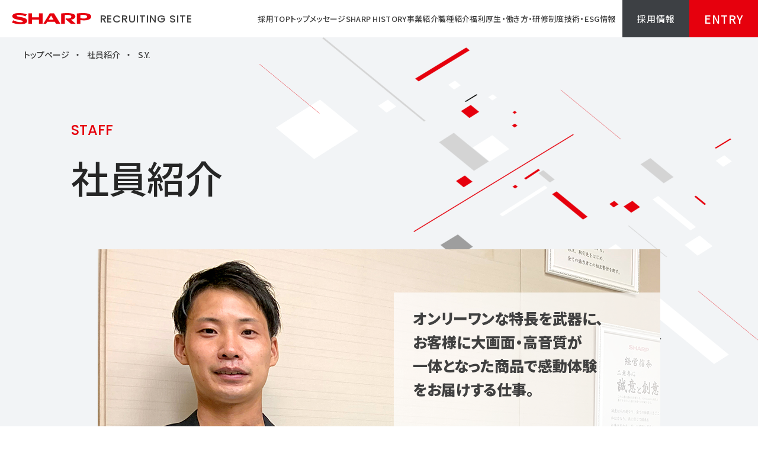

--- FILE ---
content_type: text/html
request_url: https://corporate.jp.sharp/recruit/staff/sy7446167c.html
body_size: 5116
content:
<!DOCTYPE html>
<html lang="ja">
  <head>
    <meta http-equiv="content-type" content="text/html; charset=UTF-8">
    <meta http-equiv="X-UA-Compatible" content="IE=edge">
    <meta name="viewport" content="width=device-width,initial-scale=1">
    <meta name="format-detection" content="telephone=no">
    <title>S.Y.｜社員紹介｜シャープ株式会社 採用サイト</title>
    <meta name="author" content>
    <meta name="keywords" content>
    <meta name="description" content="シャープ株式会社で働いている社員を紹介する公式サイトです。">
    <!--  Open Graph Protocol-->
    <meta property="og:type" content="website">
    <meta property="og:locale" content="ja_JP">
    <meta property="og:url" content="https://corporate.jp.sharp/recruit/staff/sy7446167c.html">
    <meta property="og:title" content="S.Y.｜社員紹介｜シャープ株式会社 採用サイト">
    <meta property="og:site_name" content="SHARP シャープ株式会社 採用サイト">
    <meta property="og:description" content="シャープ株式会社で働いている社員を紹介する公式サイトです。">
    <meta property="og:image" content="https://corporate.jp.sharp/recruit/images/common/ogp.jpg">
    <!--  /Open Graph Protocol-->
    <link rel="canonical" href="https://corporate.jp.sharp/recruit/staff/sy7446167c.html">
    <link rel="shortcut icon" href="/recruit/images/common/favicon.ico">
    <link rel="stylesheet" href="https://unpkg.com/scroll-hint@latest/css/scroll-hint.css">
    <link rel="stylesheet" href="/recruit/css/style.css">
    <link rel="stylesheet" href="/recruit/css/style_sharp.css">
    <!-- Google Fonts-->
    <link rel="preconnect" href="https://fonts.googleapis.com">
    <link rel="preconnect" href="https://fonts.gstatic.com" crossorigin>
  </head>
  <body>
    <!-- Google Tag Manager -->
    <noscript><iframe src="//www.googletagmanager.com/ns.html?id=GTM-KV79VG" height="0" width="0" style="display:none;visibility:hidden"></iframe></noscript>
    <script>(function(w,d,s,l,i){w[l]=w[l]||[];w[l].push({'gtm.start':new Date().getTime(),event:'gtm.js'});var f=d.getElementsByTagName(s)[0], j=d.createElement(s),dl=l!='dataLayer'?'&l='+l:'';j.async=true;j.src='//www.googletagmanager.com/gtm.js?id='+i+dl;f.parentNode.insertBefore(j,f);})(window,document,'script','dataLayer','GTM-KV79VG');</script>
    <!-- End Google Tag Manager --><header class="header">
  <div class="inner">
    <div class="inner--logo">
      <h1 class="">
        <a href="https://corporate.jp.sharp/" target="_blank">
    <img src="/recruit/images/common/logo.svg" alt="SHARP シャープ株式会社">
  </a>
  <p>RECRUITING SITE</p>
      </h1>
    </div>
    <div class="inner--right">
      <nav class="nav">
        <ul class="nav--list">
          <li class="nav--item"><a href="/recruit/">採用TOP</a></li>
          <li class="nav--item"><a href="/recruit/message/">トップメッセージ</a></li>
          <li class="nav--item"><a href="/recruit/history/">SHARP HISTORY</a></li>
          <li class="nav--item"><a href="/recruit/business/">事業紹介</a></li>
          <li class="nav--item"><a href="/recruit/occupation/">職種紹介</a></li>
          <li class="nav--item">
            <a href="/recruit/benefits/">福利厚生・働き方・研修制度</a>
          </li>
           <li class="nav--item"><a href="https://tech.jp.sharp/" target="_blank">技術・ESG情報</a></li> 
        </ul>
      </nav>
  <div class="entry-btn recruit">
    <span>採用情報</span>
    <ul>
      <li><a href="/recruit/newgraduate/">新卒採用・<br>第二新卒・<br>インターンシップ</a></li>
      <li><a href="/recruit/mid_career/">キャリア採用</a></li>
      <li><a href="/recruit/disability/">障がい者採用</a></li>
    </ul>
  </div>
      <div class="entry-btn entry">
    <span>ENTRY</span>
    <ul>
      <li><a href="https://job.axol.jp/qd/s/sharp_26/entry/agreement" target="_blank">新卒2026</a></li>
      <li><a href="https://job.axol.jp/bx/s/sharp_27/entry/agreement" target="_blank">新卒2027</a></li>
      <li><a href="https://hrmos.co/pages/sharp" target="_blank">キャリア</a></li>
    </ul>
  </div>
      <div id="js-drawer-icon" class="drawer-icon">
        <span></span>
        <span></span>
        <span></span>
        <span></span>
      </div>
    </div>
    <div id="js-drawer" class="drawer">
      <div class="drawer--inner">
        <div class="drawer--content">
          <ul class="drawer--list">
            <li class="drawer--item">
              <a href="/recruit/">採用TOP</a>
            </li>
            <li class="drawer--item">
              <a href="/recruit/message/">トップメッセージ</a>
            </li>
            <li class="drawer--item">
              <a href="/recruit/history/">SHARP HISTORY</a>
            </li>
            <li id="js-drawer-item" class="drawer--item">
              <a>事業紹介<span class="sublist-icon"></span></a>
              <ul id="js-drawer-sublist" class="drawer--sublist">
                <li class="drawer--subitem"><a href="/recruit/business/">事業紹介TOP</a></li>
                <li class="drawer--subitem"><a href="/recruit/business/next_innovation/">R&D</a></li>
                <li class="drawer--subitem"><a href="/recruit/business/smartlife_energy/">Smart Life</a></li>
                <li class="drawer--subitem"><a href="/recruit/business/smartoffice/">Smart Workplace</a></li>
                <li class="drawer--subitem"><a href="/recruit/business/display_device/">Display</a></li>
                <li class="drawer--subitem"><a href="/recruit/business/ai_development/">IT</a></li>
                <li class="drawer--subitem"><a href="/recruit/business/officework/">本社機能</a></li>
              </ul>
            </li>
            <li class="drawer--item">
              <a href="/recruit/occupation/">職種紹介</a>
            </li>
            <li class="drawer--item">
              <a href="/recruit/benefits/">福利厚生・働き方・研修制度</a>
            </li>
             <li class="drawer--item">
              <a href="https://tech.jp.sharp/" target="_blank">技術・ESG情報</a>
            </li> 
          </ul>
          <div class="drawer--footer f01">
            <p class="title">採用情報</p>
            <ul class="links">
              <li>
                <a href="/recruit/newgraduate/" target="_blank">新卒採用・第二新卒・インターンシップ</a>
              </li>
              <li>
                <a href="/recruit/mid_career/" target="_blank">キャリア採用</a>
              </li>
              <li>
                <a href="/recruit/disability/" target="_blank">障がい者採用</a>
              </li>
            </ul>
          </div>
          <div class="drawer--footer f02">
            <p class="title">ENTRY</p>
            <ul class="links">
              <li>
                <a href="https://job.axol.jp/qd/s/sharp_26/entry/agreement" target="_blank">新卒2026</a>
              </li>
              <li>
                <a href="https://job.axol.jp/bx/s/sharp_27/entry/agreement" target="_blank">新卒2027</a>
              </li>
              <li>
                <a href="https://hrmos.co/pages/sharp" target="_blank">キャリア</a>
              </li>
            </ul>
          </div>
        </div>
      </div>
    </div>
  </div>
</header>
    <main class="pages other staff">
      <div class="breadcrumb-wrapper">
        <ul class="breadcrumb">
          <li class="item"><a class="link" href="/recruit/">トップページ</a></li>
          <li class="item"><a class="link" href="/recruit/staff/">社員紹介</a></li>
          <li class="item"><span class="link">S.Y.</span></li>
        </ul>
      </div>
      <div class="container staff">
        <section class="main">
          <div class="main--inner">
            <div class="main--inner--title">
              <div class="en">STAFF</div>
              <h1>社員紹介</h1>
            </div>
          </div>
        </section>
        <section class="contents">
          <div class="contents--inner">
            <div class="contents--inner--block">
              <div class="staff-title"><img src="images/sy7446167c/ph_main.jpg" width="950" height="546" alt="S.Y.顔写真"/>
                <ul class="desc">
                  <li class="name">S.Y.</li>
                  <li class="policy">オンリーワンな特長を武器に、<br>
                    お客様に大画面・高音質が<br>
                    一体となった商品で感動体験<br>
                    をお届けする仕事。
                  </li>
                  <li class="bu">TVシステム事業本部</li>
                  <li class="type">事務系 [商品企画]</li>
                  <li class="year">2015年入社</li>
                  <li class="major">国際開発学科 卒</li>
                </ul>
              </div>
            </div>
            <div class="contents--inner--block">
              <h2>仕事内容</h2>
              <div class="contents--inner--block--wrap overflow-auto">
                <figure class="flotL"><img src="images/sy7446167c/ph01.jpg" width="359" alt="リモート会議"></figure>
                <p>TVシステム事業本部 国内TV事業部は8K、4K、2K液晶テレビ、有機ELテレビ、BDレコーダー、スピーカーなどのAV機器の商品化や、COCORO VisonなどのAIoTサービスをお客様に提供することがメイン事業になります。みなさんのご自宅にもきっとある液晶テレビAQUOSもここで生み出されたものです。4K液晶、有機ELテレビの商品企画業務がそこでの私の仕事です。一口に商品企画といってもその業務内容は多岐にわたります。新商品の商品化の進行はもちろん、その前段階ではテレビ市場を取り巻く環境の分析、デビュー直前にはプロモーションなど、デビュー後は製品をご購入いただいたお客様、ご販売店様の声を抽出し、次モデルの改善検討などを商品開発に携わる技術者や営業担当、販促担当など幅広い部門の人たちと一緒に行っていきます。</p>
                <p>8K、4K新放送対応、テレビのスマート化など目まぐるしく変化するテレビ市場の中で、お客様に「高画質」、「高音質」、「使い勝手」の三拍子そろった商品で感動をお届けする。それが私たちの仕事です。AQUOSのことをもっと知りたいと思ってくれた方はぜひTwitterで「#AQUOS4K」を検索してみてください。</p>
              </div>
            </div>
            <div class="contents--inner--block">
              <h2>やりがい</h2>
              <div class="contents--inner--block--wrap overflow-auto">
                <p>1つの商品を世の中に送り出すまでには長く、苦労の多い業務を行っていかなければなりません。こんな特長、機能をもった商品を市場に出したいと思っても技術、日程、費用的に実現できないことも日常茶飯事です。ただ、そうして苦労しながら関係部門の方々と一緒に作り上げた商品を世の中に送り出したときや、家電量販店で自分が携わった商品が並べられ、お客様が笑顔で、リモコンを手に操作しているのを見た時の達成感には何物にも代えがたい喜びがあります。</p>
              </div>
            </div>
            <div class="contents--inner--block">
              <h2>入社してからの経験</h2>
              <div class="contents--inner--block--wrap overflow-auto">
                <p>入社以来、国内TV事業部商品企画部で勤務しています。商品企画部では本業の商品企画の他、テレビのスマート化に伴う、メジャー動画サービス提供会社と協業などAQUOSのサービス充実の協業業務なども並行して行っております。また、世界最大手企業での長期海外研修にも参加させていただくなどさまざまな経験を通しながら商品企画者として必要な知識と経験を入社後に養うことができました。時には仕事で失敗することや、悩むことなどもありますが、上司や、一緒に働く頼れる先輩社員などに助けられながら日々の業務に取り組んでおります。</p>
              </div>
            </div>
            <div class="contents--inner--block staff-oneday">
              <h2>ある1日のスケジュール</h2>
              <div class="contents--inner--block--wrap overflow-auto">
                <table>
                  <tbody>
                    <tr>
                      <th scope="row">9:00</th>
                      <td>朝礼、メールを確認し、業務のスケジューリングを行う。</td>
                    </tr>
                    <tr>
                      <th scope="row">10:00</th>
                      <td>開発担当と会議し細かな仕様の検討を行う。</td>
                    </tr>
                    <tr>
                      <th scope="row">11:30</th>
                      <td>昼休憩、同期と一緒に食堂で昼食をとる。</td>
                    </tr>
                    <tr>
                      <th scope="row">12:30</th>
                      <td>次回の会議に向けて資料を作成、関係者のアポ取りを行う。</td>
                    </tr>
                    <tr>
                      <th scope="row">13:30</th>
                      <td>社外の方とTV会議を行う。</td>
                    </tr>
                    <tr>
                      <th scope="row">15:00</th>
                      <td>チームミーティングで来年の商品化戦略を立てる。</td>
                    </tr>
                    <tr>
                      <th scope="row">16:00</th>
                      <td>担当商品の定例会議を行い進捗、課題の確認を行う。</td>
                    </tr>
                    <tr>
                      <th scope="row">17:15</th>
                      <td>退社。</td>
                    </tr>
                  </tbody>
                </table>
                <figure><img src="images/sy7446167c/ph02.jpg" alt="プレゼンテーション"></figure>
              </div>
            </div>
            <div class="contents--inner--block qa-box">
              <h2>入社動機</h2>
              <div class="contents--inner--block--wrap">
                <h3>オンリーワンな特徴機能に魅力を感じ</h3>
                <div class="overflow-auto">
                  <p>グローバルな競争環境を生き抜くには独自な特長機能を武器に闘っていく必要性を感じていた学生時代に競合ひしめく電機業界でオンリーワンな特長機能で闘うシャープという会社に魅力を感じ、入社を決意しました。</p>
                </div>
              </div>
            </div>
            <div class="contents--inner--block qa-box">
              <h2>オフタイム</h2>
              <div class="contents--inner--block--wrap">
                <h3>新製品発表会の打ち上げや部署の皆とBBQで親睦を図ってます</h3>
                <div class="overflow-auto">
                  <p>退社後や休みの日は自分の好きなことに時間を使い、リフレッシュすることが多いです。平日は職場近くの映画館で新作チェック、ジョギングなどをしながら心身の健康に努めています。また、仕事柄重量のあるものを持ち上げたりすることも多々ありますのでスポーツジムでトレーニングなどもしています。</p>
                  <figure><img src="images/sy7446167c/ph03.jpg" alt="新製品開発の打ち上げ"><img src="images/sy7446167c/ph04.jpg" alt="職場レクリエーション"></figure>
                </div>
              </div>
            </div>
            <div class="contents--inner--block qa-box">
              <h2>学生の皆さんへメッセージ</h2>
              <div class="contents--inner--block--wrap">
                <h3>自分のやりたいことに挑戦を</h3>
                <div class="overflow-auto">
                  <p>現在就職活動中の皆様は自分自身と真剣に向き合う人生の上で大変貴重な経験をまさにされているかと思います。その中で、もし自分のやりたいことを思い浮かべることができたらぜひそれに挑戦してみてください。若手社員でも積極的に挑戦することのできる環境こそシャープで働く上での最大の魅力だと思います。就職活動を経てシャープで一緒に働いてくれる頼れる味方に出会えるのを心待ちにしております。</p>
                </div>
              </div>
            </div>
          </div>
        </section>
        <section class="underbanner">
          <div class="inner_links single">
            <div class="inner_links--banner gray"><a href="/recruit/staff/">一覧に戻る</a></div>
          </div>
        </section>
        <section class="underbanner">
          <div class="inner_links double">
            <div class="inner_links--banner"><a href="/recruit/business/">事業紹介<span class="arrow red"><span></span></span></a></div>
            <div class="inner_links--banner"><a href="/recruit/occupation/">職種紹介<span class="arrow red"><span></span></span></a></div>
          </div>
        </section>
        <section class="footer_links">
          <div class="footer_links--inner">
            <h3>採用情報 &amp; ENTRY</h3>
            <div class="footer_links--inner--wrap">
              <div class="footer_links--inner--wrap--banner"><a href="/recruit/newgraduate/">新卒採用・第二新卒<br>インターンシップ<span class="arrow white"><span></span></span></a></div>
              <div class="footer_links--inner--wrap--banner"><a href="/recruit/mid_career/">キャリア採用<span class="arrow white"><span></span></span></a></div>
              <div class="footer_links--inner--wrap--banner"><a href="/recruit/disability/">障がい者採用<span class="arrow white"><span></span></span></a></div>
            </div>
          </div>
        </section>
      </div>
    </main><footer class="footer">
  <div class="footer--main">
    <div class="inner main--inner">
      <ul class="contact-links">
        <li><a href="/recruit/mail/" target="_blank" class="outer_link">お問い合わせ<span class="outer white"><span></span></span></a></li>
        <li><a href="/recruit/privacy/">個人情報取り扱い＞</a></li>
      </ul>
      <div class="info">
        <p class="info--title">採用窓口</p>
        <div class="info--content">
          <p class="info--address">
            住所：〒590-8522 大阪府堺市堺区匠町1番地
          </p>
          <a href="https://corporate.jp.sharp/info/base/map/honsya.html" target="_blank" class="outer_link">地図はこちら<span class="outer white"><span></span></span></a>
        </div>
      </div>
      <div class="lang">
          <div class="lang--head">
              <img src="/recruit/images/common/img_lang.svg" alt="">
              <span>LANG</span>
          </div>
          <ul>
            <li class="active"><a href="/recruit/">JAPANESE</a></li>
            <li><a href="/recruit/en/">ENGLISH</a></li>
          </ul>
      </div>
    </div>
  </div>
  <div class="footer--bottom">
    <div class="inner bottom--inner">
      <ul class="corporate-links">
        <li><a href="https://corporate.jp.sharp/" target="_blank" class="outer_link">コーポレートサイト<span class="outer white"><span></span></span></a></li>
        <li><a href="https://corporate.jp.sharp/info/base/" target="_blank" class="outer_link">主要事業所<span class="outer white"><span></span></span></a></li>
      </ul>
      <p class="copyright">&copy;SHARP CORPORATION</p>
    </div>
  </div>
</footer>
    <div id="pagetop"><a href="#"><span>PageTop</span></a></div>
  </body>
  <script src="https://code.jquery.com/jquery-3.4.1.min.js" integrity="sha256-CSXorXvZcTkaix6Yvo6HppcZGetbYMGWSFlBw8HfCJo=" crossorigin="anonymous"></script>
  <script src="https://unpkg.com/scroll-hint@latest/js/scroll-hint.min.js"></script>
  <script src="/recruit/js/jquery.inview.min.js"></script>
  <script src="/recruit/js/common.js"></script>
  <script>new ScrollHint('.js-scrollable');</script>
</html>

--- FILE ---
content_type: text/css
request_url: https://corporate.jp.sharp/recruit/css/style.css
body_size: 34567
content:
@charset "UTF-8";
/* ===================================================================
	file name: defult.css
=================================================================== */
/* contents
----------------------------------------
 * reset                  /*リセット
 * default settings       /*デフォルトセッティング
 * font                   /*フォント･テキスト関係
 * clearfix               /*クリアフィックス
 * float/display/flex     /*フロート・ディスプレイ関係
 * rollover               /*cssロールオーバー
 * fade Animation         /*フェード アニメーション
 * margin                 /*マージン調整
 * padding                /*パディング調整
 * scrollbar              /*フスクロールバー
 * CSS Animation          /*CSS アニメション
 * js Animation           /*jS アニメーション
 * popup modal            /*モーダルウィンドウ設定

---------------------------------------- */
/* =========================================================
 * reset                  /*リセット
========================================================= */
@import url("https://fonts.googleapis.com/css2?family=Noto+Sans+JP:wght@100..900&family=Noto+Serif+JP:wght@200..900&display=swap");
@import url("https://fonts.googleapis.com/css2?family=Poppins:ital,wght@0,100;0,200;0,300;0,400;0,500;0,600;0,700;0,800;0,900;1,100;1,200;1,300;1,400;1,500;1,600;1,700;1,800;1,900&display=swap");
blockquote,
body,
div,
dl,
dt,
dd,
fieldset,
form,
h1,
h2,
h3,
h4,
h5,
h6,
input,
li,
ol,
p,
pre,
select,
span,
textarea,
td,
th,
ul,
figure,
figcaption {
  margin: 0px;
  padding: 0px;
}

fieldset,
img {
  border: 0;
}

h1,
h2,
h3,
h4,
h5,
h6 {
  font-size: 100%;
  font-weight: bold;
}

ol {
  list-style-type: none;
}

ul {
  list-style-type: none;
}
ul li {
  list-style-type: none;
}
ul li img {
  line-height: 0;
  font-size: 0;
  vertical-align: top;
}

table {
  border-collapse: collapse;
  border-spacing: 0;
}

caption,
th {
  text-align: left;
}

iframe {
  border: none;
}

a:focus {
  outline: none;
}

address,
caption,
cite,
code,
dfn,
em,
strong,
th,
var {
  font-style: normal;
  font-weight: normal;
}

/* IE */
* html ul li dl,
* html ol li dl {
  display: inline;
}
*:first-child + html ul li dl,
*:first-child + html ol li dl {
  display: inline;
}

/* =========================================================
 * default settings       /*デフォルトセッティング
========================================================= */
* {
  box-sizing: border-box;
  -webkit-box-sizing: border-box;
  -moz-box-sizing: border-box;
  word-break: normal;
}

html,
body {
  font-size: 62.5%;
  overflow: auto;
}

body {
  overflow: hidden;
  -webkit-text-size-adjust: 100%;
  font: inherit;
  font-size: 0.8823529412vw;
  font-family: "Noto Sans JP", "ヒラギノ角ゴ Pro W3", "Hiragino Kaku Gothic Pro", "メイリオ", Meiryo, "MS Pゴシック", sans-serif;
  font-weight: 500;
  line-height: 1.4;
  font-feature-settings: "palt";
  /*日本語フォントの文字間隔（カーニング）全角スペースを詰める調整、句読点や括弧などの約物を含めた文字間をしっかり詰めてくれます。*/
  color: #404040;
  background: #fff;
}

main {
  display: block;
}

/*リンクテキスト全般の設定*/
a {
  width: 100%;
  height: 100%;
  display: block;
  text-decoration: none;
  color: #404040;
  -webkit-transition: opacity 0.3s ease-out;
  -moz-transition: opacity 0.3s ease-out;
  -ms-transition: opacity 0.3s ease-out;
  transition: opacity 0.3s ease-out;
}
a:hover {
  opacity: 0.7;
  -webkit-opacity: 0.7;
  -moz-opacity: 0.7;
  filter: alpha(opacity=70);
  -ms-filter: "alpha(opacity=70)";
}

.disabled {
  pointer-events: none;
}

.soon {
  pointer-events: none;
  opacity: 0.5;
}

.hide,
.hidden {
  visibility: hidden;
}

/*テキスト周りのタグ*/
p {
  line-break: strict;
}

/*注釈 annotation*/
.txtanno {
  font-size: 0.7352941176vw !important;
  font-weight: 400;
  line-height: 1.2 !important;
  text-align: left;
  display: block;
  text-indent: -1em;
  padding-left: 1em;
  margin: 1em 0;
}

/*上付き*/
.txtsup {
  vertical-align: super;
}

/*下付き*/
.txtsub {
  vertical-align: sub;
}

/*画像全般の設定*/
img {
  max-width: 100%;
  height: auto;
  vertical-align: middle;
  border: none;
}

/*videoタグ*/
video {
  max-width: 100%;
}

/*iframeタグ*/
iframe {
  width: 100%;
}

/*レスポンシブ切り替え表示の設定*/
.pc {
  display: block;
}

.sp {
  display: none;
}

@media screen and (max-width: 767px) {
  body {
    min-width: 100%;
    font-size: 1.5625vw;
  }

  /*リンクテキスト全般の設定*/
  a {
    -webkit-transition: none;
    -moz-transition: none;
    -ms-transition: none;
    transition: none;
  }
  a:hover {
    opacity: 1;
    -webkit-opacity: 1;
    -moz-opacity: 1;
    filter: alpha(opacity=100);
    /* IE lt 8 */
    -ms-filter: "alpha(opacity=100)";
    /* IE 8 */
  }

  /*画像全般の設定*/
  img {
    width: 100%;
  }

  /*テキスト周りのタグ*/
  /*注釈 annotation*/
  .txtanno {
    font-size: 1.3020833333vw !important;
  }

  /*レスポンシブ切り替え表示の設定*/
  .pc {
    display: none;
  }

  .sp {
    display: block;
  }
}
/* =========================================================
 * font                   /*フォント･テキスト関係
========================================================= */
/* ウェイト・サイズ */
.fNormal {
  font-weight: normal;
}

.fBold {
  font-weight: bold;
}

.fItalic {
  font-style: italic;
}

.f09 {
  font-size: 75% !important;
}

/* base 13px = 9px  */
.f10 {
  font-size: 77% !important;
}

/* base 13px = 10px */
.f11 {
  font-size: 85% !important;
}

/* base 13px = 11px */
.f12 {
  font-size: 93% !important;
}

/* base 13px        */
.f13 {
  font-size: 100% !important;
}

/* base 13px = 13px */
.f14 {
  font-size: 108% !important;
}

/* base 13px = 14px */
.f15 {
  font-size: 116% !important;
}

/* base 13px = 15px */
.f16 {
  font-size: 124% !important;
}

/* base 13px = 16px */
.f17 {
  font-size: 131% !important;
}

/* base 13px = 17px */
.f18 {
  font-size: 139% !important;
}

/* base 13px = 18px */
.f19 {
  font-size: 147% !important;
}

/* base 13px = 18px */
.f20 {
  font-size: 154% !important;
}

/* base 13px = 18px */
/* カラー */
/*_settings.scssより設定*/
/* 位置 */
.txtC {
  text-align: center;
}

.txtR {
  text-align: right;
}

.txtL {
  text-align: left;
}

/* テキストインデント */
.hidetxt,
.hd {
  line-height: 150;
  overflow: hidden;
}
.hidetxt a,
.hd a {
  overflow: hidden;
}

/*Lato*/
/*Roboto Condensed & Roboto*/
/*Noto Sans Japanese*/
/*Poppings*/
.lato {
  font-family: "Lato", sans-serif;
  font-optical-sizing: auto;
}

.roboto-condensed {
  font-family: "Roboto Condensed", sans-serif;
  font-optical-sizing: auto;
  font-style: normal;
}

.roboto {
  font-family: "Roboto", sans-serif;
  font-optical-sizing: auto;
}

.noto-sans-jp {
  font-family: "Noto Sans JP", sans-serif;
  font-optical-sizing: auto;
  font-style: normal;
}

.noto-serif-jp {
  font-family: "Noto Serif JP", serif;
  font-optical-sizing: auto;
  font-style: normal;
}

/* =========================================================
 * clearfix               /*クリアフィックス
========================================================= */
/* For modern browsers */
.clearfix {
  zoom: 1;
  /* For IE 6/7 (trigger hasLayout) */
}
.clearfix:before, .clearfix:after {
  content: "";
  display: table;
}
.clearfix:after {
  clear: both;
}

/* =========================================================
 * float/display/flex     /*フロート・ディスプレイ関係
========================================================= */
/* float*/
.flotL {
  display: inline;
  float: left;
}

.flotR {
  display: inline;
  float: right;
}

.ovhid {
  overflow: hidden;
  zoom: 1;
}

/*display*/
.block {
  display: block;
}

.none {
  display: none;
}

.inline {
  display: inline;
}

.inlineb {
  display: inline-block;
}

.bnone {
  border: none !important;
}

/*flex*/
.flex {
  display: flex;
}

.flexjcA {
  justify-content: space-around;
}

.flexjcB {
  justify-content: space-between;
}

.flexjcC {
  justify-content: center;
}

.flexrow-r {
  flex-direction: row-reverse;
}

.flexrow {
  flex-direction: row;
}

.flexaiB {
  align-items: baseline;
}

.flexaiS {
  align-items: flex-start;
}

.flexaiE {
  align-items: flex-end;
}

.flexaiC {
  align-items: center;
}

/* =========================================================
 * rollover               /*cssロールオーバー
========================================================= */
.hover a:hover img {
  opacity: 0.7;
  filter: alpha(opacity=70);
  -ms-filter: "alpha( opacity=70 )";
}

/* =========================================================
 * fade Animation         /*フェード アニメーション
========================================================= */
.fade,
.fadein,
.fadein-top,
.fadein-left,
.fadein-right,
.opening,
.fadein-popup {
  position: relative;
  opacity: 0;
  transition: opacity 0.875s ease-in-out, transform 0.875s ease-in-out;
}

.fade {
  transform: translate(0, 0);
}

.fadein {
  transform: translate(0, 50px);
}

.fadein-top {
  transform: translate(0, -50px);
}

.fadein-left {
  transform: translate(-50px, 0);
}

.fadein-right {
  transform: translate(50px, 0);
}

.fadein-popup {
  translate: none;
  rotate: none;
  scale: none;
  transform: translateY(20px) scale(0.8) !important;
  transition: opacity 0.5s ease-in-out, transform 0.5s ease-in-out;
}

.fade.scrollin,
.fadein.scrollin,
.fadein-top.scrollin,
.fadein-left.scrollin,
.fadein-right.scrollin,
.opening.active {
  opacity: 1;
  transform: translate(0, 0);
}

.fadein-popup.scrollin {
  transform: translate(0, 0) scale(1) !important;
  animation: popup 0.55s cubic-bezier(0.22, 1, 0.36, 1) forwards;
}

.fadein-topleft {
  animation: topleft 10s infinite linear 1s both;
}

.fadein-topright {
  animation: topright 6.3s infinite linear 1s both;
}

.fadein-topright02 {
  animation: topright 9.5s infinite linear 1s both;
}

.fadein-bottomleft {
  animation: bottomleft 5.5s infinite linear 1s both;
}

.fadein-bottomright {
  animation: bottomright 5.5s infinite linear 1s both;
}

@keyframes topleft {
  0% {
    transform: translate(-50%, -50%);
  }
  100% {
    transform: translate(250%, 250%);
  }
}
@keyframes topright {
  0% {
    transform: translate(50%, 50%);
  }
  100% {
    transform: translate(-100%, 200%);
  }
}
@keyframes bottomleft {
  0% {
    transform: translate(-50%, -50%);
  }
  100% {
    transform: translate(150%, -250%);
  }
}
@keyframes bottomright {
  0% {
    transform: translate(50%, 50%);
  }
  100% {
    transform: translate(-150%, 250%);
  }
}
@keyframes popup {
  0% {
    opacity: 0;
  }
  80%,
  100% {
    opacity: 1;
  }
}
/* =========================================================
 * margin                 /*マージン調整
========================================================= */
.mt00 {
  margin-top: 0 !important;
}

.mt05 {
  margin-top: 0.3676470588vw !important;
}

.mt10 {
  margin-top: 0.7352941176vw !important;
}

.mt12 {
  margin-top: 0.8823529412vw !important;
}

.mt15 {
  margin-top: 1.1029411765vw !important;
}

.mt20 {
  margin-top: 1.4705882353vw !important;
}

.mt25 {
  margin-top: 1.8382352941vw !important;
}

.mt30 {
  margin-top: 2.2058823529vw !important;
}

.mt35 {
  margin-top: 2.5735294118vw !important;
}

.mt40 {
  margin-top: 2.9411764706vw !important;
}

.mt45 {
  margin-top: 3.3088235294vw !important;
}

.mt50 {
  margin-top: 3.6764705882vw !important;
}

.mt55 {
  margin-top: 4.0441176471vw !important;
}

.mt60 {
  margin-top: 4.4117647059vw !important;
}

.mt65 {
  margin-top: 4.7794117647vw !important;
}

.mt70 {
  margin-top: 5.1470588235vw !important;
}

.mt75 {
  margin-top: 5.5147058824vw !important;
}

.mt80 {
  margin-top: 5.8823529412vw !important;
}

.mt85 {
  margin-top: 6.25vw !important;
}

.mt90 {
  margin-top: 6.6176470588vw !important;
}

.mt95 {
  margin-top: 6.9852941176vw !important;
}

.mt100 {
  margin-top: 7.3529411765vw !important;
}

.mr00 {
  margin-right: 0 !important;
}

.mr05 {
  margin-right: 0.3676470588vw !important;
}

.mr10 {
  margin-right: 0.7352941176vw !important;
}

.mr12 {
  margin-right: 0.8823529412vw !important;
}

.mr15 {
  margin-right: 1.1029411765vw !important;
}

.mr20 {
  margin-right: 1.4705882353vw !important;
}

.mr25 {
  margin-right: 1.8382352941vw !important;
}

.mr30 {
  margin-right: 2.2058823529vw !important;
}

.mr35 {
  margin-right: 2.5735294118vw !important;
}

.mr40 {
  margin-right: 2.9411764706vw !important;
}

.mr45 {
  margin-right: 3.3088235294vw !important;
}

.mr50 {
  margin-right: 3.6764705882vw !important;
}

.mr55 {
  margin-right: 4.0441176471vw !important;
}

.mr60 {
  margin-right: 4.4117647059vw !important;
}

.mr65 {
  margin-right: 4.7794117647vw !important;
}

.mr70 {
  margin-right: 5.1470588235vw !important;
}

.mr75 {
  margin-right: 5.5147058824vw !important;
}

.mr80 {
  margin-right: 5.8823529412vw !important;
}

.mr85 {
  margin-right: 6.25vw !important;
}

.mr90 {
  margin-right: 6.6176470588vw !important;
}

.mr95 {
  margin-right: 6.9852941176vw !important;
}

.mr100 {
  margin-right: 7.3529411765vw !important;
}

.mb00 {
  margin-bottom: 0 !important;
}

.mb05 {
  margin-bottom: 0.3676470588vw !important;
}

.mb10 {
  margin-bottom: 0.7352941176vw !important;
}

.mb12 {
  margin-bottom: 0.8823529412vw !important;
}

.mb15 {
  margin-bottom: 1.1029411765vw !important;
}

.mb20 {
  margin-bottom: 1.4705882353vw !important;
}

.mb25 {
  margin-bottom: 1.8382352941vw !important;
}

.mb30 {
  margin-bottom: 2.2058823529vw !important;
}

.mb35 {
  margin-bottom: 2.5735294118vw !important;
}

.mb40 {
  margin-bottom: 2.9411764706vw !important;
}

.mb45 {
  margin-bottom: 3.3088235294vw !important;
}

.mb50 {
  margin-bottom: 3.6764705882vw !important;
}

.mb55 {
  margin-bottom: 4.0441176471vw !important;
}

.mb60 {
  margin-bottom: 4.4117647059vw !important;
}

.mb65 {
  margin-bottom: 4.7794117647vw !important;
}

.mb70 {
  margin-bottom: 5.1470588235vw !important;
}

.mb75 {
  margin-bottom: 5.5147058824vw !important;
}

.mb80 {
  margin-bottom: 5.8823529412vw !important;
}

.mb85 {
  margin-bottom: 6.25vw !important;
}

.mb90 {
  margin-bottom: 6.6176470588vw !important;
}

.mb95 {
  margin-bottom: 6.9852941176vw !important;
}

.mb100 {
  margin-bottom: 7.3529411765vw !important;
}

.ml00 {
  margin-left: 0 !important;
}

.ml05 {
  margin-left: 0.3676470588vw !important;
}

.ml10 {
  margin-left: 0.7352941176vw !important;
}

.ml12 {
  margin-left: 0.8823529412vw !important;
}

.ml15 {
  margin-left: 1.1029411765vw !important;
}

.ml20 {
  margin-left: 1.4705882353vw !important;
}

.ml25 {
  margin-left: 1.8382352941vw !important;
}

.ml30 {
  margin-left: 2.2058823529vw !important;
}

.ml35 {
  margin-left: 2.5735294118vw !important;
}

.ml40 {
  margin-left: 2.9411764706vw !important;
}

.ml45 {
  margin-left: 3.3088235294vw !important;
}

.ml50 {
  margin-left: 3.6764705882vw !important;
}

.ml55 {
  margin-left: 4.0441176471vw !important;
}

.ml60 {
  margin-left: 4.4117647059vw !important;
}

.ml65 {
  margin-left: 4.7794117647vw !important;
}

.ml70 {
  margin-left: 5.1470588235vw !important;
}

.ml75 {
  margin-left: 5.5147058824vw !important;
}

.ml80 {
  margin-left: 5.8823529412vw !important;
}

.ml85 {
  margin-left: 6.25vw !important;
}

.ml90 {
  margin-left: 6.6176470588vw !important;
}

.ml95 {
  margin-left: 6.9852941176vw !important;
}

.ml100 {
  margin-left: 7.3529411765vw !important;
}

@media screen and (max-width: 767px) {
  .mt00 {
    margin-top: 0 !important;
  }

  .mt05 {
    margin-top: 1.3020833333vw !important;
  }

  .mt10 {
    margin-top: 2.6041666667vw !important;
  }

  .mt12 {
    margin-top: 3.125vw !important;
  }

  .mt15 {
    margin-top: 3.90625vw !important;
  }

  .mt20 {
    margin-top: 5.2083333333vw !important;
  }

  .mt25 {
    margin-top: 6.5104166667vw !important;
  }

  .mt30 {
    margin-top: 7.8125vw !important;
  }

  .mt35 {
    margin-top: 9.1145833333vw !important;
  }

  .mt40 {
    margin-top: 10.4166666667vw !important;
  }

  .mt45 {
    margin-top: 11.71875vw !important;
  }

  .mt50 {
    margin-top: 13.0208333333vw !important;
  }

  .mt55 {
    margin-top: 14.3229166667vw !important;
  }

  .mt60 {
    margin-top: 15.625vw !important;
  }

  .mt65 {
    margin-top: 16.9270833333vw !important;
  }

  .mt70 {
    margin-top: 18.2291666667vw !important;
  }

  .mt75 {
    margin-top: 19.53125vw !important;
  }

  .mt80 {
    margin-top: 20.8333333333vw !important;
  }

  .mt85 {
    margin-top: 22.1354166667vw !important;
  }

  .mt90 {
    margin-top: 23.4375vw !important;
  }

  .mt95 {
    margin-top: 24.7395833333vw !important;
  }

  .mt100 {
    margin-top: 26.0416666667vw !important;
  }

  .mr00 {
    margin-right: 0 !important;
  }

  .mr05 {
    margin-right: 1.3020833333vw !important;
  }

  .mr10 {
    margin-right: 2.6041666667vw !important;
  }

  .mr12 {
    margin-right: 3.125vw !important;
  }

  .mr15 {
    margin-right: 3.90625vw !important;
  }

  .mr20 {
    margin-right: 5.2083333333vw !important;
  }

  .mr25 {
    margin-right: 6.5104166667vw !important;
  }

  .mr30 {
    margin-right: 7.8125vw !important;
  }

  .mr35 {
    margin-right: 9.1145833333vw !important;
  }

  .mr40 {
    margin-right: 10.4166666667vw !important;
  }

  .mr45 {
    margin-right: 11.71875vw !important;
  }

  .mr50 {
    margin-right: 13.0208333333vw !important;
  }

  .mr55 {
    margin-right: 14.3229166667vw !important;
  }

  .mr60 {
    margin-right: 15.625vw !important;
  }

  .mr65 {
    margin-right: 16.9270833333vw !important;
  }

  .mr70 {
    margin-right: 18.2291666667vw !important;
  }

  .mr75 {
    margin-right: 19.53125vw !important;
  }

  .mr80 {
    margin-right: 20.8333333333vw !important;
  }

  .mr85 {
    margin-right: 22.1354166667vw !important;
  }

  .mr90 {
    margin-right: 23.4375vw !important;
  }

  .mr95 {
    margin-right: 24.7395833333vw !important;
  }

  .mr100 {
    margin-right: 26.0416666667vw !important;
  }

  .mb00 {
    margin-bottom: 0 !important;
  }

  .mb05 {
    margin-bottom: 1.3020833333vw !important;
  }

  .mb10 {
    margin-bottom: 2.6041666667vw !important;
  }

  .mb12 {
    margin-bottom: 3.125vw !important;
  }

  .mb15 {
    margin-bottom: 3.90625vw !important;
  }

  .mb20 {
    margin-bottom: 5.2083333333vw !important;
  }

  .mb25 {
    margin-bottom: 6.5104166667vw !important;
  }

  .mb30 {
    margin-bottom: 7.8125vw !important;
  }

  .mb35 {
    margin-bottom: 9.1145833333vw !important;
  }

  .mb40 {
    margin-bottom: 10.4166666667vw !important;
  }

  .mb45 {
    margin-bottom: 11.71875vw !important;
  }

  .mb50 {
    margin-bottom: 13.0208333333vw !important;
  }

  .mb55 {
    margin-bottom: 14.3229166667vw !important;
  }

  .mb60 {
    margin-bottom: 15.625vw !important;
  }

  .mb65 {
    margin-bottom: 16.9270833333vw !important;
  }

  .mb70 {
    margin-bottom: 18.2291666667vw !important;
  }

  .mb75 {
    margin-bottom: 19.53125vw !important;
  }

  .mb80 {
    margin-bottom: 20.8333333333vw !important;
  }

  .mb85 {
    margin-bottom: 22.1354166667vw !important;
  }

  .mb90 {
    margin-bottom: 23.4375vw !important;
  }

  .mb95 {
    margin-bottom: 24.7395833333vw !important;
  }

  .mb100 {
    margin-bottom: 26.0416666667vw !important;
  }

  .ml00 {
    margin-left: 0 !important;
  }

  .ml05 {
    margin-left: 1.3020833333vw !important;
  }

  .ml10 {
    margin-left: 2.6041666667vw !important;
  }

  .ml12 {
    margin-left: 3.125vw !important;
  }

  .ml15 {
    margin-left: 3.90625vw !important;
  }

  .ml20 {
    margin-left: 5.2083333333vw !important;
  }

  .ml25 {
    margin-left: 6.5104166667vw !important;
  }

  .ml30 {
    margin-left: 7.8125vw !important;
  }

  .ml35 {
    margin-left: 9.1145833333vw !important;
  }

  .ml40 {
    margin-left: 10.4166666667vw !important;
  }

  .ml45 {
    margin-left: 11.71875vw !important;
  }

  .ml50 {
    margin-left: 13.0208333333vw !important;
  }

  .ml55 {
    margin-left: 14.3229166667vw !important;
  }

  .ml60 {
    margin-left: 15.625vw !important;
  }

  .ml65 {
    margin-left: 16.9270833333vw !important;
  }

  .ml70 {
    margin-left: 18.2291666667vw !important;
  }

  .ml75 {
    margin-left: 19.53125vw !important;
  }

  .ml80 {
    margin-left: 20.8333333333vw !important;
  }

  .ml85 {
    margin-left: 22.1354166667vw !important;
  }

  .ml90 {
    margin-left: 23.4375vw !important;
  }

  .ml95 {
    margin-left: 24.7395833333vw !important;
  }

  .ml100 {
    margin-left: 26.0416666667vw !important;
  }
}
/* ======================================================
 * padding                /*パディング調整
====================================================== */
.pt00 {
  padding-top: 0 !important;
}

.pt05 {
  padding-top: 0.3676470588vw !important;
}

.pt10 {
  padding-top: 0.7352941176vw !important;
}

.pt12 {
  padding-top: 0.8823529412vw !important;
}

.pt15 {
  padding-top: 1.1029411765vw !important;
}

.pt20 {
  padding-top: 1.4705882353vw !important;
}

.pt25 {
  padding-top: 1.8382352941vw !important;
}

.pt30 {
  padding-top: 2.2058823529vw !important;
}

.pt35 {
  padding-top: 2.5735294118vw !important;
}

.pt40 {
  padding-top: 2.9411764706vw !important;
}

.pt45 {
  padding-top: 3.3088235294vw !important;
}

.pt50 {
  padding-top: 3.6764705882vw !important;
}

.pt55 {
  padding-top: 4.0441176471vw !important;
}

.pt60 {
  padding-top: 4.4117647059vw !important;
}

.pt65 {
  padding-top: 4.7794117647vw !important;
}

.pt70 {
  padding-top: 5.1470588235vw !important;
}

.pt75 {
  padding-top: 5.5147058824vw !important;
}

.pt80 {
  padding-top: 5.8823529412vw !important;
}

.pt85 {
  padding-top: 6.25vw !important;
}

.pt90 {
  padding-top: 6.6176470588vw !important;
}

.pt95 {
  padding-top: 6.9852941176vw !important;
}

.pt100 {
  padding-top: 7.3529411765vw !important;
}

.pr00 {
  padding-right: 0 !important;
}

.pr05 {
  padding-right: 0.3676470588vw !important;
}

.pr10 {
  padding-right: 0.7352941176vw !important;
}

.pr12 {
  padding-right: 0.8823529412vw !important;
}

.pr15 {
  padding-right: 1.1029411765vw !important;
}

.pr20 {
  padding-right: 1.4705882353vw !important;
}

.pr25 {
  padding-right: 1.8382352941vw !important;
}

.pr30 {
  padding-right: 2.2058823529vw !important;
}

.pr35 {
  padding-right: 2.5735294118vw !important;
}

.pr40 {
  padding-right: 2.9411764706vw !important;
}

.pr45 {
  padding-right: 3.3088235294vw !important;
}

.pr50 {
  padding-right: 3.6764705882vw !important;
}

.pr55 {
  padding-right: 4.0441176471vw !important;
}

.pr60 {
  padding-right: 4.4117647059vw !important;
}

.pr65 {
  padding-right: 4.7794117647vw !important;
}

.pr70 {
  padding-right: 5.1470588235vw !important;
}

.pr75 {
  padding-right: 5.5147058824vw !important;
}

.pr80 {
  padding-right: 5.8823529412vw !important;
}

.pr85 {
  padding-right: 6.25vw !important;
}

.pr90 {
  padding-right: 6.6176470588vw !important;
}

.pr95 {
  padding-right: 6.9852941176vw !important;
}

.pr100 {
  padding-right: 7.3529411765vw !important;
}

.pb00 {
  padding-bottom: 0 !important;
}

.pb05 {
  padding-bottom: 0.3676470588vw !important;
}

.pb10 {
  padding-bottom: 0.7352941176vw !important;
}

.pb12 {
  padding-bottom: 0.8823529412vw !important;
}

.pb15 {
  padding-bottom: 1.1029411765vw !important;
}

.pb20 {
  padding-bottom: 1.4705882353vw !important;
}

.pb25 {
  padding-bottom: 1.8382352941vw !important;
}

.pb30 {
  padding-bottom: 2.2058823529vw !important;
}

.pb35 {
  padding-bottom: 2.5735294118vw !important;
}

.pb40 {
  padding-bottom: 2.9411764706vw !important;
}

.pb45 {
  padding-bottom: 3.3088235294vw !important;
}

.pb50 {
  padding-bottom: 3.6764705882vw !important;
}

.pb55 {
  padding-bottom: 4.0441176471vw !important;
}

.pb60 {
  padding-bottom: 4.4117647059vw !important;
}

.pb65 {
  padding-bottom: 4.7794117647vw !important;
}

.pb70 {
  padding-bottom: 5.1470588235vw !important;
}

.pb75 {
  padding-bottom: 5.5147058824vw !important;
}

.pb80 {
  padding-bottom: 5.8823529412vw !important;
}

.pb85 {
  padding-bottom: 6.25vw !important;
}

.pb90 {
  padding-bottom: 6.6176470588vw !important;
}

.pb95 {
  padding-bottom: 6.9852941176vw !important;
}

.pb100 {
  padding-bottom: 7.3529411765vw !important;
}

.pl00 {
  padding-left: 0 !important;
}

.pl05 {
  padding-left: 0.3676470588vw !important;
}

.pl10 {
  padding-left: 0.7352941176vw !important;
}

.pl12 {
  padding-left: 0.8823529412vw !important;
}

.pl15 {
  padding-left: 1.1029411765vw !important;
}

.pl20 {
  padding-left: 1.4705882353vw !important;
}

.pl25 {
  padding-left: 1.8382352941vw !important;
}

.pl30 {
  padding-left: 2.2058823529vw !important;
}

.pl35 {
  padding-left: 2.5735294118vw !important;
}

.pl40 {
  padding-left: 2.9411764706vw !important;
}

.pl45 {
  padding-left: 3.3088235294vw !important;
}

.pl50 {
  padding-left: 3.6764705882vw !important;
}

.pl55 {
  padding-left: 4.0441176471vw !important;
}

.pl60 {
  padding-left: 4.4117647059vw !important;
}

.pl65 {
  padding-left: 4.7794117647vw !important;
}

.pl70 {
  padding-left: 5.1470588235vw !important;
}

.pl75 {
  padding-left: 5.5147058824vw !important;
}

.pl80 {
  padding-left: 5.8823529412vw !important;
}

.pl85 {
  padding-left: 6.25vw !important;
}

.pl90 {
  padding-left: 6.6176470588vw !important;
}

.pl95 {
  padding-left: 6.9852941176vw !important;
}

.pl100 {
  padding-left: 7.3529411765vw !important;
}

@media screen and (max-width: 767px) {
  .pt00 {
    padding-top: 0 !important;
  }

  .pt05 {
    padding-top: 1.3020833333vw !important;
  }

  .pt10 {
    padding-top: 2.6041666667vw !important;
  }

  .pt12 {
    padding-top: 3.125vw !important;
  }

  .pt15 {
    padding-top: 3.90625vw !important;
  }

  .pt20 {
    padding-top: 5.2083333333vw !important;
  }

  .pt25 {
    padding-top: 6.5104166667vw !important;
  }

  .pt30 {
    padding-top: 7.8125vw !important;
  }

  .pt35 {
    padding-top: 9.1145833333vw !important;
  }

  .pt40 {
    padding-top: 10.4166666667vw !important;
  }

  .pt45 {
    padding-top: 11.71875vw !important;
  }

  .pt50 {
    padding-top: 13.0208333333vw !important;
  }

  .pt55 {
    padding-top: 14.3229166667vw !important;
  }

  .pt60 {
    padding-top: 15.625vw !important;
  }

  .pt65 {
    padding-top: 16.9270833333vw !important;
  }

  .pt70 {
    padding-top: 18.2291666667vw !important;
  }

  .pt75 {
    padding-top: 19.53125vw !important;
  }

  .pt80 {
    padding-top: 20.8333333333vw !important;
  }

  .pt85 {
    padding-top: 22.1354166667vw !important;
  }

  .pt90 {
    padding-top: 23.4375vw !important;
  }

  .pt95 {
    padding-top: 24.7395833333vw !important;
  }

  .pt100 {
    padding-top: 26.0416666667vw !important;
  }

  .pr00 {
    padding-right: 0 !important;
  }

  .pr05 {
    padding-right: 1.3020833333vw !important;
  }

  .pr10 {
    padding-right: 2.6041666667vw !important;
  }

  .pr12 {
    padding-right: 3.125vw !important;
  }

  .pr15 {
    padding-right: 3.90625vw !important;
  }

  .pr20 {
    padding-right: 5.2083333333vw !important;
  }

  .pr25 {
    padding-right: 6.5104166667vw !important;
  }

  .pr30 {
    padding-right: 7.8125vw !important;
  }

  .pr35 {
    padding-right: 9.1145833333vw !important;
  }

  .pr40 {
    padding-right: 10.4166666667vw !important;
  }

  .pr45 {
    padding-right: 11.71875vw !important;
  }

  .pr50 {
    padding-right: 13.0208333333vw !important;
  }

  .pr55 {
    padding-right: 14.3229166667vw !important;
  }

  .pr60 {
    padding-right: 15.625vw !important;
  }

  .pr65 {
    padding-right: 16.9270833333vw !important;
  }

  .pr70 {
    padding-right: 18.2291666667vw !important;
  }

  .pr75 {
    padding-right: 19.53125vw !important;
  }

  .pr80 {
    padding-right: 20.8333333333vw !important;
  }

  .pr85 {
    padding-right: 22.1354166667vw !important;
  }

  .pr90 {
    padding-right: 23.4375vw !important;
  }

  .pr95 {
    padding-right: 24.7395833333vw !important;
  }

  .pr100 {
    padding-right: 26.0416666667vw !important;
  }

  .pb00 {
    padding-bottom: 0 !important;
  }

  .pb05 {
    padding-bottom: 1.3020833333vw !important;
  }

  .pb10 {
    padding-bottom: 2.6041666667vw !important;
  }

  .pb12 {
    padding-bottom: 3.125vw !important;
  }

  .pb15 {
    padding-bottom: 3.90625vw !important;
  }

  .pb20 {
    padding-bottom: 5.2083333333vw !important;
  }

  .pb25 {
    padding-bottom: 6.5104166667vw !important;
  }

  .pb30 {
    padding-bottom: 7.8125vw !important;
  }

  .pb35 {
    padding-bottom: 9.1145833333vw !important;
  }

  .pb40 {
    padding-bottom: 10.4166666667vw !important;
  }

  .pb45 {
    padding-bottom: 11.71875vw !important;
  }

  .pb50 {
    padding-bottom: 13.0208333333vw !important;
  }

  .pb55 {
    padding-bottom: 14.3229166667vw !important;
  }

  .pb60 {
    padding-bottom: 15.625vw !important;
  }

  .pb65 {
    padding-bottom: 16.9270833333vw !important;
  }

  .pb70 {
    padding-bottom: 18.2291666667vw !important;
  }

  .pb75 {
    padding-bottom: 19.53125vw !important;
  }

  .pb80 {
    padding-bottom: 20.8333333333vw !important;
  }

  .pb85 {
    padding-bottom: 22.1354166667vw !important;
  }

  .pb90 {
    padding-bottom: 23.4375vw !important;
  }

  .pb95 {
    padding-bottom: 24.7395833333vw !important;
  }

  .pb100 {
    padding-bottom: 26.0416666667vw !important;
  }

  .pl00 {
    padding-left: 0 !important;
  }

  .pl05 {
    padding-left: 1.3020833333vw !important;
  }

  .pl10 {
    padding-left: 2.6041666667vw !important;
  }

  .pl12 {
    padding-left: 3.125vw !important;
  }

  .pl15 {
    padding-left: 3.90625vw !important;
  }

  .pl20 {
    padding-left: 5.2083333333vw !important;
  }

  .pl25 {
    padding-left: 6.5104166667vw !important;
  }

  .pl30 {
    padding-left: 7.8125vw !important;
  }

  .pl35 {
    padding-left: 9.1145833333vw !important;
  }

  .pl40 {
    padding-left: 10.4166666667vw !important;
  }

  .pl45 {
    padding-left: 11.71875vw !important;
  }

  .pl50 {
    padding-left: 13.0208333333vw !important;
  }

  .pl55 {
    padding-left: 14.3229166667vw !important;
  }

  .pl60 {
    padding-left: 15.625vw !important;
  }

  .pl65 {
    padding-left: 16.9270833333vw !important;
  }

  .pl70 {
    padding-left: 18.2291666667vw !important;
  }

  .pl75 {
    padding-left: 19.53125vw !important;
  }

  .pl80 {
    padding-left: 20.8333333333vw !important;
  }

  .pl85 {
    padding-left: 22.1354166667vw !important;
  }

  .pl90 {
    padding-left: 23.4375vw !important;
  }

  .pl95 {
    padding-left: 24.7395833333vw !important;
  }

  .pl100 {
    padding-left: 26.0416666667vw !important;
  }
}
/* =========================================================
 * CSS Animation          /*CSS アニメション
========================================================= */
/*<div class="scroll">
	<div class="scroll--inner">
		<span>Scroll</span>
		<div class="bar"></div>
	</div>
</div>*/
.scroll {
  position: absolute;
  top: 85vh;
  right: 4.7794117647vw;
  z-index: 9;
}
@media screen and (max-width: 1032px) {
  .scroll {
    top: auto;
    bottom: -1.0666666667vw;
    left: 50%;
    right: auto;
    transform: translateX(-50%);
  }
}
@media screen and (max-width: 767px) {
  .scroll {
    bottom: 2.6666666667vw;
  }
}
.scroll--inner {
  position: relative;
}
.scroll--inner span {
  font-size: 0.9558823529vw;
  font-weight: 500;
  font-family: "Poppins", sans-serif;
  letter-spacing: 0.15em;
  line-height: 1;
  color: #212121;
  box-sizing: border-box;
  display: inline-block;
  transform: rotate(90deg);
}
@media screen and (max-width: 1032px) {
  .scroll--inner span {
    font-size: min(16px, 2.693vw);
  }
}
.scroll--inner .bar {
  width: 100%;
  height: 4.4117647059vw;
  margin-top: 2.5em;
  overflow: hidden;
  position: relative;
}
@media screen and (max-width: 1032px) {
  .scroll--inner .bar {
    height: 9.3333333333vw;
    margin-top: 5em;
  }
}
.scroll--inner .bar:before {
  content: "";
  display: block;
  position: absolute;
  width: 1px;
  height: 100%;
  top: 0;
  left: 50%;
  border-left: 1px solid #E6000D;
  transform: translateX(-50%);
  -webkit-animation: arrow-move 2.2s 0.5s ease-in-out infinite;
  animation: arrow-move 2.2s 0.5s ease-in-out infinite;
}

/*メインビジュのSCROLL*/
/*
-webkit-animation: arrow-move 2.2s 0.5s ease-in-out infinite;
animation: arrow-move 2.2s 0.5s ease-in-out infinite;
*/
@keyframes arrow-move {
  0% {
    top: -100%;
  }
  50% {
    top: 0;
  }
  100% {
    top: 100%;
  }
}
@-webkit-keyframes arrow-move {
  0% {
    top: -100%;
  }
  50% {
    top: 0;
  }
  100% {
    top: 100%;
  }
}
/*
-webkit-animation: 
animation: 
*/
@keyframes animationZoom {
  100% {
    transform: scale(1.1);
  }
}
/*
-webkit-animation: 
animation: 
*/
@keyframes slideshow {
  0% {
    opacity: 0;
    transform: scale(1.2, 1.2);
  }
  10% {
    opacity: 1;
    transform: scale(1, 1);
  }
  28% {
    opacity: 1;
    transform: scale(1, 1);
  }
  38% {
    opacity: 0;
    transform: scale(1, 1);
  }
  100% {
    opacity: 0;
    transform: scale(1, 1);
  }
}
/*#noise*/
.noise {
  width: 100%;
  height: 100%;
  position: fixed;
  left: 0;
  top: 0;
  pointer-events: none;
  z-index: 0;
  overflow: hidden;
}
.noise:after {
  content: "";
  width: calc(100% + 20rem);
  height: calc(100% + 20rem);
  background-image: url(../images/common/noise.png);
  background-position: 50%;
  position: absolute;
  left: -10rem;
  top: -10rem;
  will-change: transform;
  -webkit-animation: noise 1s steps(2) infinite;
  animation: noise 1s steps(2) infinite;
}

@media all and (-ms-high-contrast: none) {
  .noise {
    display: none;
  }
}
/* =========================================================
 * popup modal            /*モーダルウィンドウ設定
========================================================= */
.mfp-bg {
  background-color: rgba(0, 0, 0, 0.8);
  -webkit-transition: all 0.15s ease-out;
  -moz-transition: all 0.15s ease-out;
  transition: all 0.15s ease-out;
}

.mfp-close {
  text-indent: -9999px;
  font-family: serif;
  font-size: 64px;
  right: -10px !important;
  padding-right: 0 !important;
  top: -50px !important;
}

/* overlay animate in */
.mfp-bg.mfp-ready {
  opacity: 0.8;
}

/* overlay animate out */
.mfp-bg.mfp-removing {
  opacity: 0;
}

/* content at start */
.mfp-wrap {
  /* content animate it */
  /* content animate out */
}
.mfp-wrap .modal-content {
  transform: translateY(-30px);
  opacity: 0;
  -webkit-transition: all 0.3s ease-out;
  -moz-transition: all 0.3s ease-out;
  transition: all 0.3s ease-out;
}
.mfp-wrap.mfp-ready .modal-content {
  transform: translateY(0);
  opacity: 1;
}
.mfp-wrap.mfp-removing .modal-content {
  transform: translateY(30px);
  opacity: 0;
}

.mfp-iframe-holder .mfp-content {
  width: 125vmin !important;
  max-width: 90% !important;
}

.header {
  width: 100%;
  height: 63px;
  padding-left: 20px;
  position: fixed;
  top: 0;
  left: 0;
  -webkit-backface-visibility: hidden;
  backface-visibility: hidden;
  z-index: 99;
  background-color: #fff;
}
@media screen and (max-width: 1135px) {
  .header {
    padding-left: 15px;
  }
}
@media screen and (max-width: 1032px) {
  .header {
    height: 43px;
    padding-right: 10px;
  }
}
@media screen and (max-width: 767px) {
  .header {
    padding-left: 4vw;
    padding-right: 2.6666666667vw;
  }
}
.header .inner {
  width: 100%;
  height: 100%;
  display: flex;
  justify-content: space-between;
  align-items: center;
}
.header .inner--logo {
  width: 305px;
  height: 100%;
  display: flex;
  align-items: center;
}
.header .inner--logo h1 {
  width: 100%;
  display: flex;
  align-items: center;
  justify-content: space-between;
}
.header .inner--logo h1 a {
  display: block;
}
.header .inner--logo h1 a img {
  width: 134px;
}
.header .inner--logo h1 p {
  font-family: "Poppins", sans-serif;
  letter-spacing: .05em;
  font-weight: 500;
  font-size: 18px;
  white-space: nowrap;
}
@media screen and (max-width: 767px) {
  .header .inner--logo h1 {
    width: 54.6875vw;
    max-width: none;
  }
  .header .inner--logo h1 a img {
    width: 25.5208333333vw;
  }
  .header .inner--logo h1 p {
    font-size: 2.6692708333vw;
  }
}
.header .inner--right {
  height: 100%;
  display: flex;
  align-items: center;
}
.header .inner--right .nav {
  display: flex;
  height: 100%;
}
@media screen and (max-width: 1135px) {
  .header .inner--right .nav {
    display: none;
  }
}
.header .inner--right .nav--list {
  display: flex;
  align-items: center;
  gap: 30px;
  padding-right: 24px;
}
@media screen and (max-width: 1360px) {
  .header .inner--right .nav--list {
    gap: 12px;
    padding-right: 12px;
  }
}
@media screen and (max-width: 1246px) {
  .header .inner--right .nav--list {
    gap: 8px;
    padding-right: 8px;
  }
}
.header .inner--right .nav--item a {
  font-size: 13px;
  letter-spacing: 0.025em;
  white-space: nowrap;
}
@media screen and (max-width: 1220px) {
  .header .inner--right .nav--item a {
    font-size: 12px;
  }
}
.header .inner--right .entry-btn {
  width: fit-content;
  height: 100%;
  color: #fff;
  letter-spacing: 0.05em;
  padding-left: 24px;
  padding-right: 24px;
  display: flex;
  align-items: center;
  gap: 3px;
  position: relative;
  cursor: pointer;
  transition: all .3s ease-out;
  border: 1px solid #000;
}
.header .inner--right .entry-btn span {
  white-space: nowrap;
}
.header .inner--right .entry-btn ul {
  position: absolute;
  width: calc(100% + 2px);
  left: -1px;
  top: 100%;
  opacity: 0;
  transition: all .3s ease-out;
  pointer-events: none;
  z-index: 100;
  border: 1px solid #000;
}
.header .inner--right .entry-btn ul li a {
  background-color: #fff;
  padding: 10px;
  letter-spacing: -0.02em;
  font-weight: 500;
  line-height: 1.33;
  font-size: 12px;
  text-align: center;
  transition: all .3s ease-out;
  position: relative;
}
.header .inner--right .entry-btn ul li a:before, .header .inner--right .entry-btn ul li a:after {
  content: '';
  display: block;
  position: absolute;
  transition: all .3s ease-out;
  right: 4px;
  top: 50%;
  transform: translateY(-50%);
  background-color: #000;
}
.header .inner--right .entry-btn ul li a:before {
  width: 14px;
  height: 1px;
}
.header .inner--right .entry-btn ul li a:after {
  height: 6px;
  width: 1px;
  transform: translateY(-50%) rotate(-55deg);
  margin: -2px 2px 0 0;
}
@media screen and (max-width: 1100px) {
  .header .inner--right .entry-btn ul li a:before {
    width: calc(14px * 0.8);
  }
  .header .inner--right .entry-btn ul li a:after {
    height: calc(10px * 0.8);
    margin: calc(-3px * 0.8) calc(3px * 0.8) 0 0;
  }
}
.header .inner--right .entry-btn ul li a:hover {
  opacity: 1;
  color: #fff;
}
.header .inner--right .entry-btn ul li:nth-of-type(n+2) {
  border-top: 1px solid #000;
}
.header .inner--right .entry-btn.active ul {
  opacity: 1;
  pointer-events: visible;
}
@media screen and (max-width: 1220px) {
  .header .inner--right .entry-btn {
    font-size: 18px;
    padding-left: 16px;
    padding-right: 16px;
  }
}
@media screen and (max-width: 1135px) {
  .header .inner--right .entry-btn {
    font-size: 14px;
    height: auto;
    padding: 6px 11px;
  }
}
.header .inner--right .entry-btn:after {
  content: "";
  width: 17px;
  height: 1px;
  background-color: #fff;
  transition: all .3s ease-out;
  display: none;
}
@media screen and (max-width: 1135px) {
  .header .inner--right .entry-btn:after {
    width: 9px;
  }
}
.header .inner--right .entry-btn.recruit {
  background-color: #3D4044;
  border-color: #3D4044;
  font-size: 15px;
}
.header .inner--right .entry-btn.recruit ul {
  border-color: #3D4044;
}
.header .inner--right .entry-btn.recruit ul li a:before, .header .inner--right .entry-btn.recruit ul li a:after {
  background-color: #3D4044;
}
.header .inner--right .entry-btn.recruit ul li a:hover {
  background-color: #3D4044;
}
.header .inner--right .entry-btn.recruit ul li a:hover:before, .header .inner--right .entry-btn.recruit ul li a:hover:after {
  background-color: #fff;
}
.header .inner--right .entry-btn.recruit ul li:nth-of-type(n+2) {
  border-color: #3D4044;
}
.header .inner--right .entry-btn.recruit:hover {
  background-color: #fff;
  color: #3D4044;
}
.header .inner--right .entry-btn.recruit:hover:after {
  background-color: #3D4044;
}
@media screen and (max-width: 1135px) {
  .header .inner--right .entry-btn.recruit {
    display: none;
  }
}
.header .inner--right .entry-btn.entry {
  background-color: #E6000D;
  border-color: #E6000D;
  font-size: 19px;
}
.header .inner--right .entry-btn.entry ul {
  border-color: #E6000D;
}
.header .inner--right .entry-btn.entry ul li a {
  color: #E6000D;
}
.header .inner--right .entry-btn.entry ul li a:before, .header .inner--right .entry-btn.entry ul li a:after {
  background-color: #E6000D;
}
.header .inner--right .entry-btn.entry ul li a:hover {
  background-color: #E6000D;
  color: #fff;
}
.header .inner--right .entry-btn.entry ul li a:hover:before, .header .inner--right .entry-btn.entry ul li a:hover:after {
  background-color: #fff;
}
.header .inner--right .entry-btn.entry ul li a.soon {
  opacity: 1;
  color: #b5b5b5;
}
.header .inner--right .entry-btn.entry ul li a.soon:before, .header .inner--right .entry-btn.entry ul li a.soon:after {
  background-color: #b5b5b5;
}
.header .inner--right .entry-btn.entry ul li:nth-of-type(n+2) {
  border-color: #E6000D;
}
.header .inner--right .entry-btn.entry:hover {
  background-color: #fff;
  color: #E6000D;
}
.header .inner--right .entry-btn.entry:hover:after {
  background-color: #E6000D;
}
@media screen and (max-width: 767px) {
  .header .inner--right .entry-btn.entry {
    height: 43px;
    font-size: 4.6875vw;
  }
}
.header .inner--right .drawer-icon {
  display: none;
  width: 23.5px;
  height: 17px;
  flex-direction: column;
  justify-content: space-between;
  cursor: pointer;
  margin-left: 10px;
  margin-right: 10px;
  position: relative;
}
@media screen and (max-width: 1135px) {
  .header .inner--right .drawer-icon {
    display: block;
  }
}
@media screen and (max-width: 767px) {
  .header .inner--right .drawer-icon {
    margin-right: 0;
  }
}
.header .inner--right .drawer-icon span {
  width: 100%;
  height: 2px;
  background-color: #E6000D;
  transition: all 0.3s ease;
  position: absolute;
  left: 0;
}
.header .inner--right .drawer-icon span:nth-of-type(1) {
  top: 0;
}
.header .inner--right .drawer-icon span:nth-of-type(2), .header .inner--right .drawer-icon span:nth-of-type(3) {
  top: 50%;
  transform: translateY(-50%);
}
.header .inner--right .drawer-icon span:nth-of-type(4) {
  bottom: 0;
}
.header .inner--right .drawer-icon.is-open span:nth-of-type(1) {
  top: 50%;
  transform: translateY(-50%);
  width: 0;
  left: 50%;
}
.header .inner--right .drawer-icon.is-open span:nth-of-type(2) {
  transform: translateY(-50%) rotate(45deg);
}
.header .inner--right .drawer-icon.is-open span:nth-of-type(3) {
  transform: translateY(-50%) rotate(-45deg);
}
.header .inner--right .drawer-icon.is-open span:nth-of-type(4) {
  bottom: 50%;
  transform: translateY(50%);
  width: 0;
  left: 50%;
}
.header .inner .drawer {
  display: none;
  position: fixed;
  width: 100vw;
  height: calc(100vh - 63px);
  top: 63px;
  left: 0;
  background: #F2F4F6;
  z-index: 99;
}
@media screen and (max-width: 767px) {
  .header .inner .drawer {
    height: calc(100vh - 43px);
    top: 43px;
  }
}
.header .inner .drawer--inner {
  max-width: 450px;
  width: calc(100% - 60px);
  height: 100%;
  margin: 0 auto;
}
.header .inner .drawer--content {
  height: 100%;
  padding-top: 30px;
  padding-bottom: 30px;
  overflow-y: auto;
}
.header .inner .drawer--list {
  display: flex;
  flex-direction: column;
}
.header .inner .drawer--item {
  border-bottom: 1px solid #808080;
}
.header .inner .drawer--item > a {
  display: flex;
  align-items: center;
  font-size: 15px;
  font-weight: 500;
  padding-bottom: 16px;
  line-height: 1;
  position: relative;
  cursor: pointer;
}
.header .inner .drawer--item > a:before {
  content: "";
  display: block;
  width: 3.8px;
  height: 14px;
  background-color: #E6000D;
  margin-right: 8px;
}
.header .inner .drawer--item > a .sublist-icon {
  width: 15px;
  height: 15px;
  margin-left: auto;
  position: relative;
}
.header .inner .drawer--item > a .sublist-icon:before {
  content: "";
  display: block;
  width: 2px;
  height: 100%;
  background-color: #212121;
  position: absolute;
  top: 50%;
  left: 50%;
  transform: translate(-50%, -50%);
  transition: transform 0.3s ease;
}
.header .inner .drawer--item > a .sublist-icon:after {
  content: "";
  display: block;
  width: 100%;
  height: 2px;
  background-color: #212121;
  position: absolute;
  top: 50%;
  left: 50%;
  transform: translate(-50%, -50%);
}
.header .inner .drawer--item:nth-of-type(n + 2) {
  padding-top: 16px;
}
.header .inner .drawer--item.is-active .sublist-icon:before {
  transform: translate(-50%, -50%) rotate(90deg);
}
.header .inner .drawer--sublist {
  display: none;
  padding-top: 10px;
  padding-bottom: 25px;
}
.header .inner .drawer--subitem:not(:last-child) {
  margin-bottom: 22px;
}
.header .inner .drawer--subitem > a {
  font-size: 15px;
  font-weight: 500;
  line-height: 1;
}
.header .inner .drawer--footer {
  padding-top: 28px;
}
.header .inner .drawer--footer .title {
  color: #3D4044;
  font-size: 18px;
  font-weight: 500;
  letter-spacing: 0.025em;
  text-align: center;
}
.header .inner .drawer--footer .links {
  display: grid;
  grid-template-columns: repeat(2, 1fr);
  grid-template-rows: repeat(2, 1fr);
  column-gap: 18px;
  row-gap: 12px;
  margin-top: 10px;
}
.header .inner .drawer--footer .links li:nth-of-type(1) {
  grid-column: 1 / 3;
  grid-row: 1 / 2;
}
.header .inner .drawer--footer .links li:nth-of-type(2) {
  grid-column: 1 / 2;
  grid-row: 2 / 3;
}
.header .inner .drawer--footer .links li:nth-of-type(3) {
  grid-column: 2 / 3;
  grid-row: 2 / 3;
}
.header .inner .drawer--footer .links li a {
  display: block;
  font-size: 14px;
  font-weight: 700;
  letter-spacing: 0.025em;
  text-align: center;
  background-color: #3D4044;
  color: #fff;
  padding: 10px 10px;
  border-radius: 4px;
}
.header .inner .drawer--footer.f02 {
  padding-top: 15px;
}
.header .inner .drawer--footer.f02 .title {
  color: #E6000D;
}
.header .inner .drawer--footer.f02 .links {
  display: flex;
  justify-content: space-between;
}
.header .inner .drawer--footer.f02 .links li {
  width: 32%;
}
.header .inner .drawer--footer.f02 .links li a {
  padding: 10px 0;
  background: linear-gradient(0deg, #be000d 0%, #cd000d 25.94%, #df000d 69.46%, #e6000d 100%);
  font-size: 14px;
}
.header .inner .drawer--footer.f02 .links li a.soon {
  opacity: 1;
  background: linear-gradient(0deg, #b5b5b5 0%, #b5b5b5 25.94%, #b5b5b5 69.46%, #b5b5b5 100%);
}

.footer {
  width: 100%;
}
.footer .inner {
  max-width: 1200px;
  width: calc(100% - 40px);
  margin: 0 auto;
}
@media screen and (max-width: 767px) {
  .footer .inner {
    width: calc(100% - 28px);
  }
}
.footer a {
  color: #fff;
  font-weight: 400;
  position: relative;
}
.footer a.outer_link {
  display: inline-block;
  padding: 0 25px 0 0;
  width: auto;
}
.footer a.outer_link .outer {
  position: absolute;
  right: 0;
  top: 50%;
  transform: translateY(-50%) scale(0.8);
}
.footer--main {
  color: #fff;
  font-size: 14px;
  letter-spacing: 0.025em;
  font-weight: 400;
  background: #212121;
  padding-top: 48px;
  padding-bottom: 48px;
}
@media screen and (max-width: 767px) {
  .footer--main {
    font-size: 12px;
  }
}
.footer--main .main--inner {
  display: flex;
  justify-content: center;
  gap: 50px;
  max-width: 1200px;
  margin: 0 auto;
  position: relative;
}
@media screen and (max-width: 767px) {
  .footer--main .main--inner {
    flex-direction: column;
    gap: 20px;
    align-items: center;
  }
}
.footer--main .contact-links {
  display: flex;
  align-items: center;
  gap: 43px;
}
@media screen and (max-width: 767px) {
  .footer--main .contact-links {
    gap: 50px;
  }
}
.footer--main .info {
  display: flex;
  align-items: center;
  gap: 16px;
}
.footer--main .info--content {
  padding-left: 12px;
  border-left: 1px solid #fff;
}
.footer--main .info--content .outer_link {
  margin: 10px 0 0;
}
.footer--main .info
.footer--main .info--map {
  display: flex;
  align-items: center;
  gap: 3px;
}
.footer--main .info
.footer--main .info--map:after {
  content: "＞";
  font-size: 13px;
}
@media screen and (max-width: 767px) {
  .footer--main .info
  .footer--main .info--map:after {
    font-size: 12px;
  }
}
.footer--main .lang {
  width: 112px;
}
@media screen and (max-width: 767px) {
  .footer--main .lang {
    width: auto;
  }
}
.footer--main .lang--head {
  display: flex;
  align-items: center;
  justify-content: center;
}
.footer--main .lang--head img {
  width: 22px;
  display: block;
  margin: 0 5px 0 0;
}
.footer--main .lang--head span {
  color: #fff;
  line-height: 1.2;
  font-family: "Poppins", sans-serif;
  letter-spacing: .05em;
  font-weight: 700;
  font-size: 12px;
}
.footer--main .lang ul {
  width: 100%;
  margin: 7px auto 0;
}
.footer--main .lang ul li {
  width: 100%;
  height: 28px;
}
.footer--main .lang ul li a {
  border: 1px solid #fff;
  color: #fff;
  display: flex;
  align-items: center;
  justify-content: center;
  text-align: center;
  position: relative;
  line-height: 1.2;
  transition: all .3s ease-out;
  font-size: 13px;
  padding: 0 10px 0 0;
}
.footer--main .lang ul li a:before, .footer--main .lang ul li a:after {
  content: '';
  display: block;
  position: absolute;
  transition: all .3s ease-out;
  right: 6px;
  top: 50%;
  transform: translateY(-50%);
  background-color: #fff;
}
.footer--main .lang ul li a:before {
  width: 15px;
  height: 1px;
}
.footer--main .lang ul li a:after {
  height: 8px;
  width: 1px;
  transform: translateY(-50%) rotate(-55deg);
  margin: -2px 2px 0 0;
}
.footer--main .lang ul li a:hover {
  opacity: 1;
  background-color: #fff;
  color: #262626;
}
.footer--main .lang ul li a:hover:before, .footer--main .lang ul li a:hover:after {
  background-color: #262626;
}
.footer--main .lang ul li:nth-of-type(n+2) {
  margin: 4px 0 0;
}
.footer--main .lang ul li.active a {
  background-color: #fff;
  color: #262626;
}
.footer--main .lang ul li.active a:before, .footer--main .lang ul li.active a:after {
  display: none;
}
.footer--main .lang ul li.active a:hover {
  opacity: .7;
}
@media screen and (max-width: 767px) {
  .footer--main .lang ul {
    display: flex;
    justify-content: center;
  }
  .footer--main .lang ul li {
    width: 30vw;
  }
  .footer--main .lang ul li:nth-of-type(n+2) {
    margin: 0 0 0 10px;
  }
}
.footer--bottom {
  background: #000;
  color: #fff;
  font-size: 14.5px;
  letter-spacing: 0.025em;
  font-weight: 400;
  padding-top: 16px;
  padding-bottom: 16px;
}
@media screen and (max-width: 767px) {
  .footer--bottom {
    font-size: 12px;
  }
}
.footer--bottom .bottom--inner {
  display: flex;
  justify-content: space-between;
  align-items: baseline;
}
@media screen and (max-width: 767px) {
  .footer--bottom .bottom--inner {
    display: block;
  }
}
.footer--bottom .corporate-links {
  display: flex;
  align-items: center;
  gap: 50px;
}
@media screen and (max-width: 767px) {
  .footer--bottom .corporate-links {
    gap: 10px;
    justify-content: center;
  }
}
.footer--bottom .corporate-links a {
  display: flex;
  align-items: center;
  gap: 3px;
}
@media screen and (max-width: 767px) {
  .footer--bottom .corporate-links a:after {
    font-size: 12px;
    line-height: 1.4;
  }
}
.footer--bottom .copyright {
  font-family: "Poppins", sans-serif;
  font-size: 12px;
  letter-spacing: 0.05em;
  line-height: 1;
}
@media screen and (max-width: 767px) {
  .footer--bottom .copyright {
    font-size: 10px;
    margin: 5.3333333333vw 0 0;
    text-align: center;
  }
}

.arrow, .outer {
  transition: all .3s ease-out;
}
.arrow span, .outer span {
  position: relative;
  display: block;
  width: 100%;
  height: 100%;
}
.arrow span:before, .arrow span:after, .outer span:before, .outer span:after {
  content: '';
  display: block;
  position: absolute;
}
.arrow.red span:before, .arrow.red span:after, .outer.red span:before, .outer.red span:after {
  border-color: #E6000D;
}
.arrow.white span:before, .arrow.white span:after, .outer.white span:before, .outer.white span:after {
  border-color: #fff;
  background-color: #212121;
}

.arrow {
  width: 36px;
  height: 12px;
}
.arrow span:before {
  width: 100%;
  border-bottom: 2px solid #000;
  right: 0;
  bottom: 0;
}
.arrow span:after {
  height: 17px;
  border-right: 2px solid #000;
  transform: rotate(-55deg);
  right: 5px;
  bottom: -3px;
}
.arrow.reverse span:before {
  right: auto;
  left: 0;
}
.arrow.reverse span:after {
  border-right: none;
  border-left: 2px solid #000;
  transform: rotate(55deg);
  right: auto;
  left: 5px;
}
.arrow.reverse.red span:before, .arrow.reverse.red span:after {
  border-color: #E6000D;
}
.arrow.reverse.white span:before, .arrow.reverse.white span:after {
  border-color: #fff;
}

.outer {
  display: block;
  width: 19px;
  height: 16px;
}
.outer span:before, .outer span:after {
  width: 11px;
  height: 7px;
  background-color: #fff;
  border: 2px solid #000;
}
.outer span:before {
  top: 0;
  right: 0;
  z-index: 1;
}
.outer span:after {
  left: 0;
  bottom: 0;
  z-index: 2;
}

.inner_links {
  max-width: 1200px;
  width: 90%;
  margin: 0 auto;
  display: flex;
  justify-content: space-between;
  align-items: center;
}
.inner_links--banner {
  width: 100%;
  height: 80px;
}
.inner_links--banner a {
  border: 2px solid #dbdbdb;
  background-color: #fff;
  width: 100%;
  height: 100%;
  display: flex;
  align-items: center;
  justify-content: center;
  position: relative;
  line-height: 1.2;
  font-weight: bold;
  font-size: 24px;
  color: #262626;
}
.inner_links--banner a .arrow {
  position: absolute;
  z-index: 2;
  bottom: 12px;
}
.inner_links.single {
  justify-content: center;
}
.inner_links.single .inner_links--banner {
  max-width: 800px;
}
.inner_links.single .inner_links--banner a .arrow {
  right: 12px;
}
.inner_links.single .inner_links--banner a:hover .arrow {
  right: 6px;
}
.inner_links.double {
  max-width: 880px;
}
.inner_links.double .inner_links--banner {
  max-width: 49%;
}
.inner_links.double .inner_links--banner a .arrow {
  right: 32px;
}
.inner_links.double .inner_links--banner a:hover .arrow {
  right: 26px;
}
.inner_links.triple .inner_links--banner.prev {
  width: 34.6%;
}
.inner_links.triple .inner_links--banner.prev a .arrow {
  left: 12px;
}
.inner_links.triple .inner_links--banner.prev a:hover .arrow {
  left: 6px;
}
.inner_links.triple .inner_links--banner.index {
  width: 26.6%;
}
.inner_links.triple .inner_links--banner.index a {
  background-color: #aaa;
  color: #fff;
}
.inner_links.triple .inner_links--banner.next {
  width: 34.6%;
}
.inner_links.triple .inner_links--banner.next a .arrow {
  right: 12px;
}
.inner_links.triple .inner_links--banner.next a:hover .arrow {
  right: 6px;
}

#pagetop {
  width: 40px;
  height: 138px;
  position: fixed;
  z-index: 10;
  right: 20px;
  bottom: -140px;
  transition: all .3s ease-out;
}
#pagetop a {
  display: block;
  width: 100%;
  height: 100%;
  background-color: #E6000D;
  border-radius: 40px;
  position: relative;
  padding: 48px 0 0;
}
#pagetop a:before, #pagetop a:after {
  content: '';
  display: block;
  position: absolute;
  left: 50%;
  transform: translateX(-50%);
}
#pagetop a:before {
  width: 32px;
  height: 32px;
  border-radius: 50%;
  background-color: #fff;
  top: 4px;
  z-index: 1;
}
#pagetop a:after {
  width: 8px;
  height: 8px;
  border-top: 2px solid #E6000D;
  border-right: 2px solid #E6000D;
  transform: rotate(-45deg) translateX(-50%);
  top: 14px;
  left: calc(50% - 2px);
  z-index: 2;
}
#pagetop a span {
  display: inline-block;
  margin: 0 0 0 12px;
  color: #fff;
  line-height: 1.0;
  font-family: "Poppins", sans-serif;
  -ms-writing-mode: tb-rl;
  writing-mode: vertical-rl;
  font-size: 14px;
}
#pagetop.ptbottom {
  bottom: 220px !important;
}
#pagetop.hidden {
  opacity: 0;
  pointer-events: none;
}

.pages {
  position: relative;
  padding: 63px 0 0;
  background: #F2F4F6 url("../images/common/bg_common_head.png") no-repeat right top 63px/842px;
}
.pages .fixed_entrybtn {
  position: fixed;
  z-index: 20;
  right: 0;
  top: 5%;
  transform: scale(0.8);
  transition: all .3s ease-out;
}
.pages .fixed_entrybtn.ptbottom {
  top: 5%;
}
.pages .fixed_entrybtn li {
  width: 56px;
  height: 205px;
}
.pages .fixed_entrybtn li a {
  position: relative;
  display: block;
  width: 100%;
  height: 100%;
  border: 2px solid #000;
  border-right: none;
  text-align: center;
  background-color: #fff;
  padding: 16px 0 0;
}
.pages .fixed_entrybtn li a span.vertical {
  display: block;
  padding: 0 17px;
  font-family: "Poppins", sans-serif;
  font-size: 20px;
  line-height: 1.0;
  font-weight: 500;
  -ms-writing-mode: tb-rl;
  writing-mode: vertical-rl;
  text-orientation: upright;
  letter-spacing: -0.4em;
}
.pages .fixed_entrybtn li a span.year {
  display: block;
  margin: 8px 0 0;
  font-family: "Poppins", sans-serif;
  font-size: 14px;
  font-weight: 700;
}
.pages .fixed_entrybtn li a span.arrow {
  position: absolute;
  bottom: 16px;
  left: 50%;
  transform: translateX(-50%);
}
.pages .fixed_entrybtn li.e2025 a {
  border-color: #E6000D;
}
.pages .fixed_entrybtn li.e2025 a span {
  color: #E6000D;
}
.pages .fixed_entrybtn li.e2026 a {
  border-color: #262626;
}
.pages .fixed_entrybtn li.e2026 a span {
  color: #262626;
}
.pages .fixed_entrybtn li.e2026 a span.arrow:before, .pages .fixed_entrybtn li.e2026 a span.arrow:after {
  border-color: #262626;
}
.pages .fixed_entrybtn li.e2026 a.soon {
  opacity: 1;
  border-color: #b5b5b5;
}
.pages .fixed_entrybtn li.e2026 a.soon span {
  color: #b5b5b5;
}
.pages .fixed_entrybtn li.e2026 a.soon span.arrow span:before, .pages .fixed_entrybtn li.e2026 a.soon span.arrow span:after {
  border-color: #b5b5b5 !important;
}
.pages .fixed_entrybtn li:nth-of-type(n+2) {
  margin: 8px 0 0;
}
.pages .breadcrumb-wrapper {
  position: absolute;
  top: 83px;
  left: 40px;
  z-index: 5;
}
.pages .breadcrumb-wrapper .breadcrumb {
  display: flex;
  align-items: center;
}
.pages .breadcrumb-wrapper .breadcrumb li {
  position: relative;
  font-size: 14px;
}
.pages .breadcrumb-wrapper .breadcrumb li a, .pages .breadcrumb-wrapper .breadcrumb li span {
  font-size: 14px;
}
.pages .breadcrumb-wrapper .breadcrumb li a:hover {
  opacity: 1;
  text-decoration: underline;
}
.pages .breadcrumb-wrapper .breadcrumb li:nth-of-type(n+2) {
  margin: 0 0 0 15px;
  padding: 0 0 0 15px;
}
.pages .breadcrumb-wrapper .breadcrumb li:nth-of-type(n+2):before {
  content: '・';
  display: block;
  position: absolute;
  left: -4px;
  font-size: 14px;
}
.pages .container .main {
  width: 100%;
  position: relative;
  padding: 145px 0 0;
}
.pages .container .main--inner {
  max-width: 1040px;
  width: 90%;
  margin: 0 auto;
}
.pages .container .main--inner--title .en {
  color: #E6000D;
  line-height: 1.0;
  font-family: "Poppins", sans-serif;
  font-weight: 500;
  font-size: 24px;
}
.pages .container .main--inner--title h1 {
  color: #262626;
  font-weight: 500;
  margin: 35px 0 0;
  line-height: 1.0;
  font-size: 64px;
}
.pages .container .main--inner--title p {
  color: #262626;
  font-weight: 500;
  margin: 42px 0 0;
  line-height: 2.0;
  font-size: 20px;
}
.pages .container .main--anchor {
  margin: 53px 0 0;
  background-color: #E5E5E5;
  padding: 45px 0;
}
.pages .container .main--anchor ul {
  max-width: 1040px;
  width: 90%;
  margin: 0 auto;
  display: flex;
  justify-content: space-between;
}
.pages .container .main--anchor ul li {
  width: 32.3%;
  height: 80px;
}
.pages .container .main--anchor ul li a {
  display: flex;
  align-items: center;
  line-height: 1.2;
  position: relative;
  padding: 0 40px;
  background-color: #fff;
}
.pages .container .main--anchor ul li a span {
  color: #262626;
  line-height: 1.2;
  font-weight: bold;
  font-size: 20px;
}
.pages .container .main--anchor ul li a:after {
  content: '';
  display: block;
  position: absolute;
  width: 18px;
  height: 18px;
  border-right: 2px solid #E6000D;
  border-bottom: 2px solid #E6000D;
  transform: rotate(45deg) translateY(-50%);
  top: 40%;
  right: 40px;
  z-index: 2;
  transition: all .3s ease-out;
}
.pages .container .main--anchor ul li a:hover:after {
  margin-top: 10px;
}

.footer_links {
  padding: 150px 0 80px;
  background: url("../images/common/bg_common_footer.png") no-repeat left top/846px;
}
.footer_links--inner {
  max-width: 1200px;
  margin: 0 auto;
  width: 90%;
  background-color: #E6000D;
  padding: 40px 0;
  color: #fff;
}
.footer_links--inner h3 {
  text-align: center;
  font-weight: 500;
  letter-spacing: .025em;
  line-height: 1.2;
  font-size: 25px;
}
.footer_links--inner--wrap {
  margin: 35px auto 0;
  max-width: 1048px;
  width: 90%;
  display: flex;
  justify-content: space-between;
}
.footer_links--inner--wrap--banner {
  width: 30.53%;
  height: 69px;
  border: 1px solid #fff;
}
.footer_links--inner--wrap--banner a {
  display: flex;
  align-items: center;
  justify-content: center;
  text-align: center;
  position: relative;
  color: #fff;
  font-weight: bold;
  line-height: 1.2;
  font-size: 18px;
  transition: all .3s ease-out;
  background-color: #E6000D;
}
.footer_links--inner--wrap--banner a .arrow {
  width: 26px;
  position: absolute;
  top: 50%;
  transform: translateY(-50%);
  right: 15px;
}
.footer_links--inner--wrap--banner a .arrow span:before, .footer_links--inner--wrap--banner a .arrow span:after {
  border-width: 1px;
}
.footer_links--inner--wrap--banner a .arrow span:after {
  height: 12px;
  right: 4px;
  bottom: -2px;
}
.footer_links--inner--wrap--banner a:hover {
  opacity: 1;
  background-color: #fff;
  color: #E6000D;
}
.footer_links--inner--wrap--banner a:hover .arrow {
  right: 10px;
}
.footer_links--inner--wrap--banner a:hover .arrow span:before, .footer_links--inner--wrap--banner a:hover .arrow span:after {
  border-color: #E6000D;
}
.footer_links.top {
  background: none;
  padding: 0;
  margin: 98px 0 0;
  position: relative;
  z-index: 5;
}
.footer_links.top .footer_links--inner {
  max-width: 1130px;
  box-shadow: 14px 14px 20px #b7bbc1;
}

@media screen and (max-width: 1032px) {
  .pages .container .main--anchor ul li a {
    padding: 0 20px;
  }
  .pages .container .main--anchor ul li a span {
    font-size: 16px;
  }
  .pages .container .main--anchor ul li a:after {
    width: 14px;
    height: 14px;
    top: 40%;
    right: 20px;
  }
}
@media screen and (max-width: 767px) {
  .arrow {
    width: 9.375vw;
    height: 3.125vw;
  }
  .arrow span:after {
    height: 4.4270833333vw;
    right: 1.3020833333vw;
    bottom: -0.78125vw;
  }
  .arrow.reverse span:after {
    left: 1.3020833333vw;
  }

  .outer {
    width: 4.9479166667vw;
    height: 4.1666666667vw;
  }
  .outer span:before, .outer span:after {
    width: 2.8645833333vw;
    height: 1.8229166667vw;
    border: 2px solid #000;
  }

  .inner_links {
    max-width: none;
    width: 80%;
    display: block;
  }
  .inner_links--banner {
    height: 20.8333333333vw;
  }
  .inner_links--banner a {
    line-height: 1.6;
    font-size: 4.6875vw;
  }
  .inner_links--banner a .arrow {
    bottom: 2.34375vw;
  }
  .inner_links.single .inner_links--banner {
    max-width: 100%;
  }
  .inner_links.single .inner_links--banner a .arrow {
    right: 2.34375vw;
  }
  .inner_links.single .inner_links--banner a:hover .arrow {
    right: 2.34375vw;
  }
  .inner_links.double {
    max-width: 100%;
  }
  .inner_links.double .inner_links--banner {
    max-width: 100%;
  }
  .inner_links.double .inner_links--banner a .arrow {
    right: 2.34375vw;
  }
  .inner_links.double .inner_links--banner a:hover .arrow {
    right: 2.34375vw;
  }
  .inner_links.double .inner_links--banner:nth-of-type(n+2) {
    margin: 1.953125vw 0 0;
  }
  .inner_links.triple .inner_links--banner.prev {
    width: 100%;
  }
  .inner_links.triple .inner_links--banner.prev a .arrow {
    left: 2.34375vw;
  }
  .inner_links.triple .inner_links--banner.prev a:hover .arrow {
    left: 2.34375vw;
  }
  .inner_links.triple .inner_links--banner.index {
    width: 100%;
    margin: 1.953125vw 0 0;
  }
  .inner_links.triple .inner_links--banner.index a {
    background-color: #aaa;
    color: #fff;
  }
  .inner_links.triple .inner_links--banner.next {
    width: 100%;
    margin: 1.953125vw 0 0;
  }
  .inner_links.triple .inner_links--banner.next a .arrow {
    right: 2.34375vw;
  }
  .inner_links.triple .inner_links--banner.next a:hover .arrow {
    right: 2.34375vw;
  }

  #pagetop {
    width: 10.4166666667vw;
    height: 35.9375vw;
    right: 1.3020833333vw;
  }
  #pagetop a {
    border-radius: 20px;
    padding: 12.5vw 0 0;
  }
  #pagetop a:before {
    width: 8.3333333333vw;
    height: 8.3333333333vw;
    top: 1.0416666667vw;
  }
  #pagetop a:after {
    width: 2.0833333333vw;
    height: 2.0833333333vw;
    top: 3.6458333333vw;
    left: calc(50% - 0.5vw);
  }
  #pagetop a span {
    margin: 0 0 0 3.125vw;
    font-size: 3.6458333333vw;
  }
  #pagetop.ptbottom {
    bottom: 57.2916666667vw !important;
  }
  #pagetop.spbottom.scrolled {
    transform: translateY(-40px);
  }
  #pagetop.spbottom.bottom {
    transform: none;
  }

  .pages {
    padding: 43px 0 0;
    background: #F2F4F6 url("../images/common/bg_common_head.png") no-repeat right top 43px/65.1041666667vw;
  }
  .pages .fixed_entrybtn {
    right: auto;
    left: 2.5%;
    top: auto;
    bottom: 0;
    display: flex;
    justify-content: space-between;
    width: 95%;
    transform: none;
  }
  .pages .fixed_entrybtn.ptbottom {
    top: auto;
  }
  .pages .fixed_entrybtn li {
    width: 48.9%;
    height: 12.5vw;
  }
  .pages .fixed_entrybtn li a {
    padding: 0;
    display: flex;
    align-items: center;
    justify-content: center;
    border-right: 2px solid #000;
    border-bottom: none;
  }
  .pages .fixed_entrybtn li a span.vertical {
    display: inline;
    padding: 0;
    font-size: 4.1666666667vw;
    line-height: 1.0;
    -ms-writing-mode: lr-tb;
    writing-mode: horizontal-tb;
    text-orientation: mixed;
    letter-spacing: 0;
  }
  .pages .fixed_entrybtn li a span.year {
    display: inline;
    margin: 0;
    font-size: 4.1666666667vw;
    font-weight: 500;
  }
  .pages .fixed_entrybtn li a span.arrow {
    bottom: 1.5625vw;
    right: 1.5625vw;
    left: auto;
    transform: none;
  }
  .pages .fixed_entrybtn li:nth-of-type(n+2) {
    margin: 0;
  }
  .pages .fixed_entrybtn.single {
    width: 80%;
    left: 10%;
  }
  .pages .fixed_entrybtn.single li {
    width: 100%;
  }
  .pages .breadcrumb-wrapper {
    top: calc(43px + 16px);
    left: 5%;
  }
  .pages .breadcrumb-wrapper .breadcrumb li {
    font-size: 3.125vw;
  }
  .pages .breadcrumb-wrapper .breadcrumb li a, .pages .breadcrumb-wrapper .breadcrumb li span {
    font-size: 3.125vw;
  }
  .pages .breadcrumb-wrapper .breadcrumb li:nth-of-type(n+2) {
    margin: 0 0 0 2.6041666667vw;
    padding: 0 0 0 2.6041666667vw;
  }
  .pages .breadcrumb-wrapper .breadcrumb li:nth-of-type(n+2):before {
    left: -0.2604166667vw;
    font-size: 3.125vw;
  }
  .pages .container .main {
    padding: 15.625vw 0 0;
  }
  .pages .container .main--inner {
    max-width: none;
    width: 90%;
  }
  .pages .container .main--inner--title .en {
    font-size: 6.25vw;
  }
  .pages .container .main--inner--title h1 {
    margin: 3.90625vw 0 0;
    font-size: 10.4166666667vw;
  }
  .pages .container .main--inner--title p {
    margin: 3.90625vw 0 0;
    font-size: 3.125vw;
  }
  .pages .container .main--anchor {
    margin: 7.8125vw 0 0;
    padding: 6.5104166667vw 0;
  }
  .pages .container .main--anchor ul {
    width: 90%;
    max-width: none;
    display: block;
  }
  .pages .container .main--anchor ul li {
    width: 100%;
    height: 12.5vw;
  }
  .pages .container .main--anchor ul li a {
    padding: 0 3.90625vw;
  }
  .pages .container .main--anchor ul li a span {
    font-size: 4.1666666667vw;
  }
  .pages .container .main--anchor ul li a:after {
    width: 3.2552083333vw;
    height: 3.2552083333vw;
    top: 40%;
    right: 6.5104166667vw;
  }
  .pages .container .main--anchor ul li a:hover:after {
    margin-top: 0;
  }
  .pages .container .main--anchor ul li:nth-of-type(n+2) {
    margin: 1.953125vw 0 0;
  }

  .footer_links {
    padding: 20.8333333333vw 0 36.4583333333vw;
    background: url("../images/common/bg_common_footer.png") no-repeat left bottom -15.625vw/65.1041666667vw;
  }
  .footer_links--inner {
    max-width: none;
    width: 90%;
    padding: 9.1145833333vw 0 7.1614583333vw;
  }
  .footer_links--inner h3 {
    font-size: 6.25vw;
  }
  .footer_links--inner--wrap {
    margin: 8.4635416667vw auto 0;
    max-width: none;
    width: 84%;
    display: block;
  }
  .footer_links--inner--wrap--banner {
    width: 100%;
    height: 20.8333333333vw;
  }
  .footer_links--inner--wrap--banner a {
    line-height: 1.6;
    font-size: 4.6875vw;
  }
  .footer_links--inner--wrap--banner a .arrow {
    top: auto;
    transform: none;
    bottom: 2.34375vw;
    right: 2.34375vw;
    width: 9.375vw;
    height: 3.125vw;
  }
  .footer_links--inner--wrap--banner a .arrow span:after {
    height: 4.4270833333vw;
    right: 1.3020833333vw;
    bottom: -0.78125vw;
  }
  .footer_links--inner--wrap--banner a:hover {
    background-color: #E6000D;
    color: #fff;
  }
  .footer_links--inner--wrap--banner a:hover .arrow {
    right: 2.34375vw;
  }
  .footer_links--inner--wrap--banner a:hover .arrow span:before, .footer_links--inner--wrap--banner a:hover .arrow span:after {
    border-color: #fff;
  }
  .footer_links--inner--wrap--banner:nth-of-type(n+2) {
    margin-top: 1.953125vw;
  }
  .footer_links.top {
    margin: 40px 0 0;
  }
  .footer_links.top .footer_links--inner {
    width: calc(100% - 60px);
    box-shadow: 8px 8px 12px rgba(183, 187, 193, 0.6);
  }
  .footer_links.top .footer_links--inner--wrap--banner a .arrow {
    bottom: auto;
  }
}
html.no-scroll, body.no-scroll {
  overflow: hidden;
}

.js-scrolldata {
  width: 200px;
  height: 200px;
  position: fixed;
  top: 200px;
  left: 0;
  font-size: 60px;
  color: fff;
  background: rgba(0, 0, 0, 0.1);
  z-index: 9999;
}

.top {
  width: 100%;
  background: #f2f4f6;
}
.top .mv {
  width: 100%;
  height: 100vh;
  height: 100svh;
  display: flex;
  align-items: flex-start;
  justify-content: center;
  position: relative;
  overflow-x: clip;
  overflow-y: clip;
}
.top .mv.is-animation-end {
  overflow-y: visible;
  z-index: 5;
}
.top .mv.is-animation-end .mv--logo-wrapper {
  display: none;
}
.top .mv--logo, .top .mv--skip, .top .mv--scroll {
  opacity: 0;
}
.top .mv--logo-wrapper {
  width: 100%;
  height: 100%;
  background: #F2F4F6;
  z-index: 999;
  position: fixed;
  top: 0;
  left: 0;
}
.top .mv--logo {
  width: 20vw;
  height: auto;
  z-index: 10;
  position: absolute;
  left: 50%;
  top: 50%;
  transform: translate(-50%, -50%);
}
.top .mv--logo img {
  transform: translate3d(0, 0, 0);
}
@media screen and (max-width: 767px) {
  .top .mv--logo {
    width: 35vw;
  }
}
.top .mv--skip {
  color: #fff;
  font-family: "Poppins", sans-serif;
  background: #000;
  font-size: 1.3235294118vw;
  line-height: 1;
  padding: 0.7352941176vw 2.2058823529vw;
  letter-spacing: 0.15em;
  border: none;
  cursor: pointer;
  position: absolute;
  top: 1.4705882353vw;
  right: 1.4705882353vw;
  z-index: 50;
}
@media screen and (max-width: 1032px) {
  .top .mv--skip {
    font-size: 16px;
    padding: 10px 30px;
    top: 20px;
    right: 20px;
  }
}
@media screen and (max-width: 767px) {
  .top .mv--skip {
    font-size: 14px;
    padding: 8px 20px;
    top: 10px;
    right: 10px;
  }
}
@media screen and (min-width: 768px) {
  .top .mv--skip:hover {
    opacity: 0.7;
  }
}
.top .mv--animation-wrapper {
  width: auto;
  height: 100%;
  aspect-ratio: 1360 / 750;
  position: relative;
}
@media (max-width: 1300px) and (min-width: 1025px) and (min-height: 700px) {
  .top .mv--animation-wrapper {
    width: 100%;
    height: auto;
  }
}
@media screen and (max-width: 1032px) {
  .top .mv--animation-wrapper {
    max-width: 100%;
    height: 100%;
  }
}
.top .mv--person {
  width: 10.6617647059%;
  opacity: 0;
  position: absolute;
  left: 4.8529411765%;
  top: 76.6%;
}
@media screen and (max-width: 1032px) {
  .top .mv--person {
    width: 22.4266666667vw;
    top: 97.5333333333vw;
    left: -6.6666666667vw;
  }
}
.top .mv--line {
  height: 0.5333333333%;
  background: #E6000D;
  position: absolute;
  transform: rotate(-40deg) skewX(20deg);
  transform-origin: left bottom;
  animation: shadowPulse 2s ease-in-out infinite;
}
@media screen and (max-width: 1032px) {
  .top .mv--line {
    height: 0.8vw;
  }
}
.top .mv--line--first {
  width: 27.9%;
  top: 87.0666666667%;
  left: 17.8676470588%;
}
@media screen and (max-width: 1032px) {
  .top .mv--line--first {
    width: 46%;
    top: 113.8666666667vw;
    left: 17.4vw;
  }
}
.top .mv--line--second {
  width: 40%;
  left: 48.5294117647%;
  top: 40.5333333333%;
}
@media screen and (max-width: 1032px) {
  .top .mv--line--second {
    width: 45%;
    top: 72.2666666667vw;
    left: 67.2vw;
  }
}
@keyframes shadowPulse {
  0%, 100% {
    box-shadow: 0 0 0px rgba(230, 0, 13, 0);
  }
  50% {
    box-shadow: 0 0 0.7352941176vw rgba(230, 0, 13, 0.82);
  }
}
.top .mv--graphic {
  position: absolute;
}
@media screen and (max-width: 1032px) {
  .top .mv--graphic {
    display: none;
  }
}
.top .mv--graphic--sp {
  display: none;
}
@media screen and (max-width: 1032px) {
  .top .mv--graphic--sp {
    display: block;
    position: absolute;
  }
}
.top .mv--graphic--one {
  width: 6.7610294118%;
  left: 16.6176470588%;
  top: 84.9333333333%;
}
.top .mv--graphic--two {
  width: 43.4191176471%;
  left: 2.6470588235%;
  top: 44.1333333333%;
}
.top .mv--graphic--three {
  width: 60.2941176471%;
  left: -2.0588235294%;
  top: 28.0666666667%;
}
.top .mv--graphic--four {
  width: 55.4705882353%;
  aspect-ratio: 754.4 / 370.5;
  left: 43.9705882353%;
  top: 33.0666666667%;
}
.top .mv--graphic--five {
  width: 45.4781617647%;
  aspect-ratio: 618.503 / 433.25;
  left: 54.7794117647%;
  top: 12.7333333333%;
}
.top .mv--graphic--six {
  width: 14.6617647059%;
  aspect-ratio: 199.4 / 234.8;
  left: 85.8088235294%;
  top: 13.3333333333%;
}
.top .mv--graphic--sp-one {
  width: 46.4vw;
  aspect-ratio: 348 / 157;
  left: 18.6053333333vw;
  top: 102.1333333333vw;
}
.top .mv--graphic--sp-two {
  width: 82.3066666667vw;
  aspect-ratio: 617.3 / 247.47;
  left: 1.4666666667vw;
  top: 72.2666666667vw;
}
.top .mv--graphic--sp-three {
  width: 45.2266666667vw;
  aspect-ratio: 339.3 / 216;
  left: 25.0666666667vw;
  top: 37.8666666667vw;
}
.top .mv--graphic--sp-four {
  width: 30.0666666667vw;
  aspect-ratio: 225.5 / 207;
  left: 19.2vw;
  top: 21.3333333333vw;
}
.top .mv--slide {
  position: absolute;
  transform: skew(-20deg);
  rotate: -150deg;
  opacity: 0;
  overflow: hidden;
}
.top .mv--slide .swiper-slide {
  overflow: hidden;
  transition: opacity 1.5s ease, filter 1.5s ease;
}
.top .mv--slide .swiper-slide img {
  object-fit: cover;
  max-width: none;
}
.top .mv--slide .swiper-slide-active {
  opacity: 1;
  filter: blur(0);
}
.top .mv--slide .swiper-slide:not(.swiper-slide-active) {
  opacity: 0;
  filter: blur(10px);
}
.top .mv--slide--one {
  width: 6.4705882353%;
  aspect-ratio: 88 / 82;
  left: 26.4705882353%;
  top: 76%;
}
@media screen and (max-width: 1032px) {
  .top .mv--slide--one {
    width: 13.8666666667vw;
    top: 102.4vw;
    left: 32vw;
  }
}
.top .mv--slide--one .swiper-slide.first img {
  width: 165%;
  transform: skew(20deg) rotate(150deg) translate(10.5%, 21%);
}
.top .mv--slide--one .swiper-slide.second img {
  width: 165%;
  transform: skew(20deg) rotate(150deg) translate(10.5%, 21%);
}
.top .mv--slide--one .swiper-slide.third img {
  width: 165%;
  transform: skew(20deg) rotate(150deg) translate(10.5%, 21%);
}
.top .mv--slide--two {
  width: 11.1764705882%;
  aspect-ratio: 152 / 85.33;
  left: 20.2205882353%;
  top: 52.4%;
}
@media screen and (max-width: 1032px) {
  .top .mv--slide--two {
    width: 22.6666666667vw;
    top: 82.6666666667vw;
    left: 14.1333333333vw;
  }
}
.top .mv--slide--two .swiper-slide.first img {
  width: 135%;
  transform: skew(20deg) rotate(150deg) translate(1%, 21.5%);
}
.top .mv--slide--two .swiper-slide.second img {
  width: 135%;
  transform: skew(20deg) rotate(150deg) translate(1%, 21.5%);
}
.top .mv--slide--two .swiper-slide.third img {
  width: 135%;
  transform: skew(20deg) rotate(150deg) translate(1%, 21.5%);
}
.top .mv--slide--three {
  width: 11.9117647059%;
  aspect-ratio: 152 / 85.33;
  left: 37.3529411765%;
  top: 60.6666666667%;
}
@media screen and (max-width: 1032px) {
  .top .mv--slide--three {
    width: 24.8vw;
    top: 90.6666666667vw;
    left: 47.7333333333vw;
  }
}
.top .mv--slide--three .swiper-slide.first img {
  width: 134%;
  transform: skew(20deg) rotate(150deg) translate(0.5%, 22%);
}
.top .mv--slide--three .swiper-slide.second img {
  width: 134%;
  transform: skew(20deg) rotate(150deg) translate(0.5%, 22%);
}
.top .mv--slide--three .swiper-slide.third img {
  width: 134%;
  transform: skew(20deg) rotate(150deg) translate(0.5%, 22%);
}
.top .mv--slide--four {
  width: 7.3529411765%;
  aspect-ratio: 100 / 72;
  left: 12.2794117647%;
  top: 32.2666666667%;
}
@media screen and (max-width: 1032px) {
  .top .mv--slide--four {
    width: 12vw;
    top: 65.0666666667vw;
    left: 10.6666666667vw;
  }
}
.top .mv--slide--four .swiper-slide.first img {
  width: 154%;
  transform: skew(20deg) rotate(150deg) translate(8%, 24%);
}
.top .mv--slide--four .swiper-slide.second img {
  width: 154%;
  transform: skew(20deg) rotate(150deg) translate(8%, 24%);
}
.top .mv--slide--four .swiper-slide.third img {
  width: 154%;
  transform: skew(20deg) rotate(150deg) translate(8%, 24%);
}
.top .mv--slide--five {
  width: 8.9705882353%;
  aspect-ratio: 122 / 130;
  left: 56.0294117647%;
  top: 78.1333333333%;
}
@media screen and (max-width: 1032px) {
  .top .mv--slide--five {
    width: 18.9333333333vw;
    top: 107.0666666667vw;
    left: 77.8666666667vw;
  }
}
.top .mv--slide--five .swiper-slide.first img {
  width: 175%;
  transform: skew(20deg) rotate(150deg) translate(15%, 20%);
}
.top .mv--slide--five .swiper-slide.second img {
  width: 175%;
  transform: skew(20deg) rotate(150deg) translate(15%, 20%);
}
.top .mv--slide--five .swiper-slide.third img {
  width: 175%;
  transform: skew(20deg) rotate(150deg) translate(15%, 20%);
}
.top .mv--slide--six {
  width: 12.8676470588%;
  aspect-ratio: 175 / 120;
  top: 15.7333333333%;
  left: 40.5147058824%;
}
@media screen and (max-width: 1032px) {
  .top .mv--slide--six {
    width: 18.4vw;
    top: 23.7333333333vw;
    left: 30.1333333333vw;
  }
}
.top .mv--slide--six .swiper-slide.first img {
  width: 150%;
  transform: skew(20deg) rotate(150deg) translate(6%, 22%);
}
.top .mv--slide--six .swiper-slide.second img {
  width: 150%;
  transform: skew(20deg) rotate(150deg) translate(6%, 22%);
}
.top .mv--slide--six .swiper-slide.third img {
  width: 150%;
  transform: skew(20deg) rotate(150deg) translate(6%, 22%);
}
.top .mv--slide--seven {
  width: 8.8235294118%;
  aspect-ratio: 120 / 80;
  top: 54.6666666667%;
  left: 75%;
}
@media screen and (max-width: 1032px) {
  .top .mv--slide--seven {
    width: 21.3333333333vw;
    aspect-ratio: 120 / 96;
    top: 63.2vw;
    left: 78.1333333333vw;
  }
}
.top .mv--slide--seven .swiper-slide.first img {
  width: 144%;
  transform: skew(20deg) rotate(150deg) translate(4.5%, 21%);
}
.top .mv--slide--seven .swiper-slide.second img {
  width: 144%;
  transform: skew(20deg) rotate(150deg) translate(4.5%, 21%);
}
.top .mv--slide--seven .swiper-slide.third img {
  width: 144%;
  transform: skew(20deg) rotate(150deg) translate(4.5%, 21%);
}
.top .mv--slide--eight {
  width: 11.3970588235%;
  aspect-ratio: 155 / 125;
  top: 26.6666666667%;
  left: 58.4558823529%;
}
@media screen and (max-width: 1032px) {
  .top .mv--slide--eight {
    width: 28.2666666667vw;
    aspect-ratio: 155 / 107;
    top: 40vw;
    left: 53.8666666667vw;
  }
}
.top .mv--slide--eight .swiper-slide.first img {
  width: 154.5%;
  transform: skew(20deg) rotate(150deg) translate(9%, 20.5%);
}
.top .mv--slide--eight .swiper-slide.second img {
  width: 154.5%;
  transform: skew(20deg) rotate(150deg) translate(9%, 20.5%);
}
.top .mv--slide--eight .swiper-slide.third img {
  width: 154.5%;
  transform: skew(20deg) rotate(150deg) translate(9%, 20.5%);
}
.top .mv--slide--nine {
  width: 5.5147058824%;
  aspect-ratio: 94 / 95;
  top: 47.7333333333%;
  left: 92.6470588235%;
}
@media screen and (max-width: 1032px) {
  .top .mv--slide--nine {
    display: none;
  }
}
.top .mv--slide--nine .swiper-slide.first img {
  width: 185%;
  transform: skew(20deg) rotate(150deg) translate(14%, 25%);
}
.top .mv--slide--nine .swiper-slide.second img {
  width: 185%;
  transform: skew(20deg) rotate(150deg) translate(14%, 25%);
}
.top .mv--slide--nine .swiper-slide.third img {
  width: 185%;
  transform: skew(20deg) rotate(150deg) translate(14%, 25%);
}
.top .mv--slide--ten {
  width: 17.7941176471%;
  aspect-ratio: 242 / 140;
  top: 12.2666666667%;
  left: 68.3823529412%;
}
@media screen and (max-width: 1032px) {
  .top .mv--slide--ten {
    width: 37.6vw;
    aspect-ratio: 242 / 143;
    top: 18vw;
    left: 66.5333333333vw;
  }
}
.top .mv--slide--ten .swiper-slide.first img {
  width: 136%;
  transform: skew(20deg) rotate(150deg) translate(1.5%, 22%);
}
.top .mv--slide--ten .swiper-slide.second img {
  width: 136%;
  transform: skew(20deg) rotate(150deg) translate(1.5%, 22%);
}
.top .mv--slide--ten .swiper-slide.third img {
  width: 136%;
  transform: skew(20deg) rotate(150deg) translate(1.5%, 22%);
}
.top .mv--catch {
  width: 67.9897058824%;
  aspect-ratio: 924.66 / 558.31;
  left: 11.0294117647%;
  top: 12.9333333333%;
  position: absolute;
  z-index: 50;
}
@media screen and (max-width: 1032px) {
  .top .mv--catch {
    width: 92vw;
    left: 4.2666666667vw;
    top: 46.4vw;
  }
}
.top .copy {
  padding-top: 5.1470588235vw;
  padding-bottom: 7.3529411765vw;
  background: url(../images/top/bg-copy.png) no-repeat top 10px right 0px/636.49px auto;
  position: relative;
}
@media screen and (max-width: 1032px) {
  .top .copy {
    background-size: 509.192px auto;
    background-position: top right -150px;
  }
}
@media screen and (max-width: 767px) {
  .top .copy {
    background: none;
    padding-top: 64px;
    padding-bottom: 0;
  }
}
.top .copy--inner {
  padding-left: 8.3823529412vw;
  padding-right: 8.3823529412vw;
}
.top .copy--text {
  font-size: max(16px, 1.177vw);
  line-height: 2.215;
  letter-spacing: 0.025em;
}
@media screen and (max-width: 767px) {
  .top .copy--text {
    font-size: 13px;
    text-align: center;
    line-height: 1.923;
  }
}
.top .copy--slide {
  position: absolute;
  transform: skew(-20deg);
  rotate: -150deg;
  overflow: hidden;
}
@media screen and (max-width: 767px) {
  .top .copy--slide {
    display: none;
  }
}
.top .copy--slide .swiper-slide {
  overflow: hidden;
  transition: opacity 1.5s ease, filter 1.5s ease;
}
.top .copy--slide .swiper-slide img {
  object-fit: cover;
  max-width: none;
}
.top .copy--slide .swiper-slide-active {
  opacity: 1;
  filter: blur(0);
}
.top .copy--slide .swiper-slide:not(.swiper-slide-active) {
  opacity: 0;
  filter: blur(10px);
}
.top .copy--slide--one {
  width: 105px;
  aspect-ratio: 105 / 60;
  right: 380px;
  top: 167px;
}
@media screen and (max-width: 1032px) {
  .top .copy--slide--one {
    width: 84px;
    right: 100px;
    top: 140px;
  }
}
.top .copy--slide--one .swiper-slide.first img {
  width: 140%;
  transform: skew(20deg) rotate(150deg) translate(2%, 25%);
}
.top .copy--slide--one .swiper-slide.second img {
  width: 140%;
  transform: skew(20deg) rotate(150deg) translate(2%, 25%);
}
.top .copy--slide--one .swiper-slide.third img {
  width: 140%;
  transform: skew(20deg) rotate(150deg) translate(2%, 25%);
}
.top .copy--slide--two {
  width: 155px;
  aspect-ratio: 134 / 107;
  right: 232px;
  top: 310px;
}
@media screen and (max-width: 1032px) {
  .top .copy--slide--two {
    width: 107.2px;
    right: 40px;
    top: 240px;
  }
}
.top .copy--slide--two .swiper-slide.first img {
  width: 158%;
  transform: skew(20deg) rotate(150deg) translate(8%, 24%);
}
.top .copy--slide--two .swiper-slide.second img {
  width: 158%;
  transform: skew(20deg) rotate(150deg) translate(8%, 24%);
}
.top .copy--slide--two .swiper-slide.third img {
  width: 158%;
  transform: skew(20deg) rotate(150deg) translate(8%, 24%);
}
@media screen and (max-width: 767px) {
  .top .copy--slide--one, .top .copy--slide--two {
    display: none;
  }
}
.top .contents {
  padding-top: 80px;
  background: url(../images/top/bg-contents_l.svg) no-repeat top left/129.7px auto, url(../images/top/bg-contents_r.svg) no-repeat top right/344px auto, url(../images/top/bg-contents_m.svg) no-repeat top left 33.4%/34.5px auto;
}
@media screen and (max-width: 1032px) {
  .top .contents {
    background: url(../images/top/bg-contents_l.svg) no-repeat top left/103.76px auto, url(../images/top/bg-contents_r.svg) no-repeat top right/275.2px auto, url(../images/top/bg-contents_m.svg) no-repeat top left 33.4%/27.6px auto;
  }
}
@media screen and (max-width: 767px) {
  .top .contents {
    padding-top: 55px;
    background: none;
  }
}
.top .contents--title {
  font-family: "Poppins", sans-serif;
  font-size: 62px;
  line-height: 1;
  font-weight: 500;
  letter-spacing: 0.08em;
  text-align: center;
}
@media screen and (max-width: 1032px) {
  .top .contents--title {
    font-size: 48px;
  }
}
@media screen and (max-width: 767px) {
  .top .contents--title {
    font-size: min(9.33333vw, 35px);
  }
}
.top .contents--list {
  max-width: 896px;
  width: calc(100% - 60px);
  margin: 58px auto 0;
  display: flex;
  flex-wrap: wrap;
  justify-content: center;
  column-gap: 85px;
  row-gap: 55px;
}
@media screen and (max-width: 1032px) {
  .top .contents--list {
    max-width: 800px;
    column-gap: 50px;
    row-gap: 40px;
  }
}
@media screen and (max-width: 767px) {
  .top .contents--list {
    max-width: 480px;
    row-gap: 32px;
    column-gap: 9.5%;
    margin-top: 30px;
  }
}
.top .contents--list.en {
  max-width: 1024px;
  column-gap: 37px;
}
.top .contents--item {
  flex-basis: 228px;
  flex-shrink: 0;
  aspect-ratio: 1 / 1;
  background: #fff;
  box-shadow: 14px 14px 20px rgba(183, 187, 193, 0.34);
  position: relative;
}
@media screen and (max-width: 1032px) {
  .top .contents--item {
    flex-basis: 220px;
  }
}
@media screen and (max-width: 767px) {
  .top .contents--item {
    flex-basis: 45.25%;
    box-shadow: 10px 10px 15px rgba(183, 187, 193, 0.6);
  }
}
.top .contents--item:before, .top .contents--item:after {
  content: "";
  display: block;
  width: 28.88%;
  aspect-ratio: 1 / 1;
  border-color: #d9dbde;
  border-style: solid;
  position: absolute;
}
.top .contents--item:before {
  border-width: 1px 0 0 1px;
  top: 8.5px;
  left: 8.5px;
}
@media screen and (max-width: 767px) {
  .top .contents--item:before {
    top: 6px;
    left: 6px;
  }
}
.top .contents--item:after {
  border-width: 0 1px 1px 0;
  bottom: 8.5px;
  right: 8.5px;
  z-index: 0;
}
@media screen and (max-width: 767px) {
  .top .contents--item:after {
    bottom: 6px;
    right: 6px;
  }
}
.top .contents--item a {
  display: flex;
  flex-direction: column;
  align-items: center;
  justify-content: center;
  position: relative;
  z-index: 2;
}
.top .contents--item a:before, .top .contents--item a:after {
  content: "";
  display: block;
  width: 6.51%;
  aspect-ratio: 1 / 1;
  border-color: #E6000D;
  border-style: solid;
  position: absolute;
  z-index: 5;
  transition: width 0.3s;
}
.top .contents--item a:before {
  border-width: 1px 0 0 1px;
  top: 8.5px;
  left: 8.5px;
}
@media screen and (max-width: 767px) {
  .top .contents--item a:before {
    top: 6px;
    left: 6px;
  }
}
.top .contents--item a:after {
  border-width: 0 1px 1px 0;
  bottom: 8.5px;
  right: 8.5px;
}
@media screen and (max-width: 767px) {
  .top .contents--item a:after {
    bottom: 6px;
    right: 6px;
  }
}
.top .contents--item a i {
  width: 66.6px;
  aspect-ratio: 66.6 / 56.5;
  display: flex;
  align-items: center;
  justify-content: center;
}
@media screen and (max-width: 767px) {
  .top .contents--item a i {
    width: 47.1px;
    aspect-ratio: 47.1 / 40;
  }
}
.top .contents--item a h3 {
  font-size: 18px;
  font-weight: 500;
  line-height: 1.39;
  letter-spacing: 0.05em;
  text-align: center;
  display: flex;
  flex-direction: column;
  gap: 24px;
  align-items: center;
  margin-top: 20px;
  transition: color 0.3s;
}
@media screen and (max-width: 767px) {
  .top .contents--item a h3 {
    font-size: 13px;
    margin-top: 12px;
    gap: 15px;
  }
}
.top .contents--item a h3:after {
  content: "";
  display: block;
  width: 26px;
  aspect-ratio: 26 / 8;
  background: url(../images/top/icon-arrow.svg) no-repeat center center/100% 100%;
  transition: all 0.3s;
}
@media screen and (max-width: 767px) {
  .top .contents--item a h3:after {
    width: 15.4px;
  }
}
@media screen and (min-width: 768px) {
  .top .contents--item a:hover {
    opacity: 1;
  }
  .top .contents--item a:hover:before, .top .contents--item a:hover:after {
    width: 28.88%;
  }
  .top .contents--item a:hover i {
    transition: all 0.3s;
  }
  .top .contents--item a:hover h3 {
    color: #E6000D;
  }
  .top .contents--item a:hover h3:after {
    background: url(../images/top/icon-arrow_r.svg) no-repeat center center/100% 100%;
    translate: 3px 0;
  }
}
.top .contents--item:nth-of-type(1) a i {
  background: url(../images/top/icon-content-01.svg) no-repeat center center/44px auto;
}
@media screen and (max-width: 767px) {
  .top .contents--item:nth-of-type(1) a i {
    background-size: 31.2px auto;
  }
}
@media screen and (min-width: 768px) {
  .top .contents--item:nth-of-type(1) a:hover i {
    background-image: url(../images/top/icon-content-01_r.svg);
  }
}
.top .contents--item:nth-of-type(2) a i {
  background: url(../images/top/icon-content-02.svg) no-repeat center center/35px auto;
}
@media screen and (max-width: 767px) {
  .top .contents--item:nth-of-type(2) a i {
    background-size: 24.8px auto;
  }
}
@media screen and (min-width: 768px) {
  .top .contents--item:nth-of-type(2) a:hover i {
    background-image: url(../images/top/icon-content-02_r.svg);
  }
}
.top .contents--item:nth-of-type(3) a i {
  background: url(../images/top/icon-content-03.svg) no-repeat center center/52.4px auto;
}
@media screen and (max-width: 767px) {
  .top .contents--item:nth-of-type(3) a i {
    background-size: 37.1px auto;
  }
}
@media screen and (min-width: 768px) {
  .top .contents--item:nth-of-type(3) a:hover i {
    background-image: url(../images/top/icon-content-03_r.svg);
  }
}
.top .contents--item:nth-of-type(4) a i {
  background: url(../images/top/icon-content-04.svg) no-repeat center center/66.5px auto;
}
@media screen and (max-width: 767px) {
  .top .contents--item:nth-of-type(4) a i {
    background-size: 47.1px auto;
  }
}
@media screen and (min-width: 768px) {
  .top .contents--item:nth-of-type(4) a:hover i {
    background-image: url(../images/top/icon-content-04_r.svg);
  }
}
.top .contents--item:nth-of-type(5) a i {
  background: url(../images/top/icon-content-05.svg) no-repeat center center/48px auto;
}
@media screen and (max-width: 767px) {
  .top .contents--item:nth-of-type(5) a i {
    background-size: 34.1px auto;
  }
}
@media screen and (min-width: 768px) {
  .top .contents--item:nth-of-type(5) a:hover i {
    background-image: url(../images/top/icon-content-05_r.svg);
  }
}
.top .contents--item:nth-of-type(6) a i {
  background: url(../images/top/icon-content-06.svg) no-repeat center center/39.5px auto;
}
@media screen and (max-width: 767px) {
  .top .contents--item:nth-of-type(6) a i {
    background-size: 28.5px auto;
  }
}
@media screen and (min-width: 768px) {
  .top .contents--item:nth-of-type(6) a:hover i {
    background-image: url(../images/top/icon-content-06_r.svg);
  }
}
.top .contents--item.is-disabled {
  opacity: 0.5;
  pointer-events: none;
}
.top .contents--item.is-disabled a:before, .top .contents--item.is-disabled a:after {
  display: none;
}
.top .contents--item.is-disabled a h3:after {
  content: "Coming Soon";
  width: auto;
  height: auto;
  font-size: 12px;
  background: none;
  white-space: nowrap;
}
.top .contents--recruit {
  max-width: 1130px;
  width: calc(100% - 60px);
  background: #E6000D;
  margin: 98px auto 0;
  padding: 35px 40px 42px;
  box-shadow: 14px 14px 20px #b7bbc1;
  position: relative;
  z-index: 5;
}
@media screen and (max-width: 1032px) {
  .top .contents--recruit {
    padding-left: 22px;
    padding-right: 22px;
  }
}
@media screen and (max-width: 767px) {
  .top .contents--recruit {
    padding: 20px 22px 28px;
    box-shadow: 8px 8px 12px rgba(183, 187, 193, 0.6);
    margin-top: 40px;
  }
}
.top .contents--recruit--title {
  color: #fff;
  font-size: 25px;
  font-weight: 500;
  letter-spacing: 0.025em;
  text-align: center;
}
@media screen and (max-width: 767px) {
  .top .contents--recruit--title {
    font-size: 21.5px;
  }
}
.top .contents--recruit--list {
  display: flex;
  margin-top: 28px;
  gap: 3.8%;
}
@media screen and (max-width: 767px) {
  .top .contents--recruit--list {
    margin-top: 20px;
    display: grid;
    grid-template-columns: 1fr;
    grid-template-rows: repeat(3, 1fr);
    row-gap: 20px;
  }
}
.top .contents--recruit--item {
  flex: 1;
  border: 1px solid #fff;
}
.top .contents--recruit--item a {
  display: flex;
  background: #E6000D;
  justify-content: center;
  align-items: center;
  color: #fff;
  font-size: 18px;
  font-weight: 700;
  line-height: 1.23;
  letter-spacing: 0.025em;
  text-align: center;
  padding: 10px;
  position: relative;
  transition: opacity 0.3s;
}
@media screen and (max-width: 767px) {
  .top .contents--recruit--item a {
    font-size: 15px;
  }
}
.top .contents--recruit--item a:after {
  content: "";
  display: block;
  width: 26px;
  aspect-ratio: 26 / 8;
  background: url(../images/top/icon-arrow_w.svg) no-repeat center center/100% 100%;
  position: absolute;
  top: 50%;
  right: 14px;
  transform: translateY(-50%);
  transition: all 0.3s;
}
@media screen and (max-width: 767px) {
  .top .contents--recruit--item a:after {
    width: 22px;
    right: 12px;
  }
}
@media screen and (min-width: 768px) {
  .top .contents--recruit--item a:hover {
    opacity: 0.7;
  }
  .top .contents--recruit--item a:hover:after {
    right: 10px;
  }
}
.top .bottom {
  width: 100%;
  aspect-ratio: 1360 / 815;
  margin-top: max(-143px, -10.5147058824vw);
  padding-top: min(143px, 10.5147058824vw);
  background: #F2F4F6;
  overflow: hidden;
  position: relative;
  display: flex;
  align-items: center;
  justify-content: center;
}
@media screen and (max-width: 1032px) {
  .top .bottom {
    aspect-ratio: 375 / 545;
    margin-top: -29.7333333333vw;
    padding-top: 29.7333333333vw;
  }
}
.top .bottom--person {
  width: 15.9808823529vw;
  position: absolute;
  top: 27.3529411765vw;
  left: 39.7058823529vw;
  mix-blend-mode: multiply;
}
@media screen and (max-width: 1032px) {
  .top .bottom--person {
    width: 34.5706666667vw;
    top: 70.4vw;
    left: 29.8666666667vw;
  }
}
.top .bottom--copy {
  width: 34.0661764706vw;
}
.top .bottom--copy img {
  filter: blur(10px);
  opacity: 0;
  transform: translate3d(0, 0, 0);
}
@media screen and (max-width: 1032px) {
  .top .bottom--copy {
    width: 85.3333333333vw;
  }
}
.top .bottom--animation .piece {
  position: absolute;
}
@media screen and (max-width: 1032px) {
  .top .bottom--animation.desktop {
    display: none;
  }
}
.top .bottom--animation.desktop .top-left {
  width: 41.9117647059vw;
  top: 0;
  left: 0;
}
.top .bottom--animation.desktop .top-right--one {
  width: 18.6397058824vw;
  position: absolute;
  top: 9.5588235294vw;
  left: 37.7573529412vw;
}
.top .bottom--animation.desktop .top-right--two {
  width: 9.3066176471vw;
  top: 13.3823529412vw;
  left: 55.9022058824vw;
}
.top .bottom--animation.desktop .top-right--three {
  width: 1.3970588235vw;
  top: 24.7794117647vw;
  left: 63.6764705882vw;
}
.top .bottom--animation.desktop .top-right--four {
  width: 9.0441176471vw;
  top: 14.6323529412vw;
  left: 71.7647058824vw;
}
.top .bottom--animation.desktop .top-right--five {
  width: 2.7941176471vw;
  top: 27.6838235294vw;
  left: 75.4411764706vw;
}
.top .bottom--animation.desktop .top-right--six {
  width: 11.4705882353vw;
  top: 15.6985294118vw;
  left: 54.0808823529vw;
}
.top .bottom--animation.desktop .bottom-right--one {
  width: 14.2647058824vw;
  top: 16.4705882353vw;
  left: 49.2647058824vw;
}
.top .bottom--animation.desktop .bottom-right--two {
  width: 9.6838235294vw;
  top: 32.9044117647vw;
  left: 64.2279411765vw;
}
.top .bottom--animation.desktop .bottom-right--three {
  width: 23.4vw;
  top: 37.1323529412vw;
  left: 62.3529411765vw;
}
.top .bottom--animation.desktop .bottom-right--four {
  width: 23.0882352941vw;
  top: 41.4705882353vw;
  left: 55.8823529412vw;
}
.top .bottom--animation.desktop .bottom-right--five {
  width: 13.3088235294vw;
  top: 42.2058823529vw;
  left: 57.1323529412vw;
}
.top .bottom--animation.desktop .bottom-right--six {
  width: 16.4705882353vw;
  top: 45.2205882353vw;
  left: 68.1617647059vw;
}
.top .bottom--animation.desktop .bottom-right--seven {
  width: 21.1764705882vw;
  top: 36.4705882353vw;
  left: 31.5441176471vw;
}
.top .bottom--animation.desktop .bottom-right--eight {
  width: 17.6470588235vw;
  top: 25.5147058824vw;
  left: 76.4705882353vw;
}
.top .bottom--animation.desktop .bottom-left--one {
  width: 16.25vw;
  top: 34.4117647059vw;
  left: 47.6470588235vw;
}
.top .bottom--animation.desktop .bottom-left--two {
  width: 12.7816176471vw;
  top: 47.4264705882vw;
  left: 38.4558823529vw;
}
.top .bottom--animation.desktop .bottom-left--three {
  width: 4.1176470588vw;
  top: 47.5vw;
  left: 33.0882352941vw;
}
.top .bottom--animation.desktop .bottom-left--four {
  width: 3.1985294118vw;
  top: 53.5294117647vw;
  left: 54.8897058824vw;
}
.top .bottom--animation.tablet {
  display: none;
}
@media screen and (max-width: 1032px) {
  .top .bottom--animation.tablet {
    display: block;
  }
}
.top .bottom--animation.tablet .top-left {
  width: 58.6666666667vw;
  top: 30.7413333333vw;
  left: -9vw;
}
.top .bottom--animation.tablet .top-right--one {
  width: 73.5733333333vw;
  top: 0;
  left: 25.3333333333vw;
}
.top .bottom--animation.tablet .top-right--two {
  width: 62.0213333333vw;
  top: 29.6vw;
  right: -6.1866666667vw;
}
.top .bottom--animation.tablet .bottom-right--one {
  width: 44.64vw;
  top: 20vw;
  right: 0;
}
.top .bottom--animation.tablet .bottom-right--two {
  width: 44.5386666667vw;
  top: 97.2vw;
  left: 12.6666666667vw;
}
.top .bottom--animation.tablet .bottom-right--three {
  width: 38.88vw;
  top: 83.6533333333vw;
  right: -4.9066666667vw;
}
.top .bottom--animation.tablet .bottom-left--one {
  width: 35.1333333333vw;
  top: 86.4vw;
  left: 47.2vw;
}
.top .bottom--animation.tablet .bottom-left--two {
  width: 69.848vw;
  top: 96.7333333333vw;
  left: 0.5333333333vw;
}
.top .bottom--animation.tablet .bottom-left--three {
  width: 72.8266666667vw;
  top: 107.0666666667vw;
  left: -15.4666666667vw;
}

.business {
  overflow: hidden;
}
.business .container .contents {
  margin: 110px 0 0;
}
.business .container .contents--inner {
  max-width: 1040px;
  margin: 0 auto;
  width: 90%;
}
.business .container .contents--inner--index {
  border-bottom: 1px solid #ccc;
  padding: 0 0 60px;
}
.business .container .contents--inner--index figure {
  max-width: 870px;
  margin: 0 auto;
  position: relative;
  transition: all .3s ease-out;
}
.business .container .contents--inner--index figure .dummy {
  width: 100%;
  position: absolute;
  top: 0;
  left: 0;
  z-index: 5;
  opacity: .5;
  pointer-events: none;
  display: none;
}
.business .container .contents--inner--index figure .circle_pictures {
  width: 100%;
  transition: all .8s ease-out;
  transform: rotate(20deg);
  opacity: 0;
  filter: blur(10px);
}
.business .container .contents--inner--index figure .circle_pictures.active {
  transform: rotate(0deg);
  opacity: 1;
  filter: blur(0px);
}
.business .container .contents--inner--index figure .figure_bg, .business .container .contents--inner--index figure .sharp_logo {
  position: absolute;
  top: 50%;
  left: 50%;
  transform: translate(-50%, -50%) scale(0.5);
  opacity: 0;
  filter: blur(10px);
}
.business .container .contents--inner--index figure .figure_bg.active, .business .container .contents--inner--index figure .sharp_logo.active {
  transform: translate(-50%, -50%) scale(1);
  opacity: 1;
  filter: blur(0px);
}
.business .container .contents--inner--index figure .figure_bg {
  max-width: 762px;
  z-index: 1;
  transition: all 0.8s cubic-bezier(0.55, 0.1, 0.79, 0.36);
}
.business .container .contents--inner--index figure .sharp_logo {
  max-width: 239px;
  z-index: 2;
  transition: all .4s ease-out;
}
.business .container .contents--inner--index figure .link_box {
  position: absolute;
  z-index: 3;
  transition: all .3s ease-out;
  opacity: 0;
  filter: blur(10px);
}
.business .container .contents--inner--index figure .link_box.active {
  opacity: 1;
  filter: blur(0px);
}
.business .container .contents--inner--index figure .link_box a {
  display: flex;
}
.business .container .contents--inner--index figure .link_box a .texts {
  position: relative;
}
.business .container .contents--inner--index figure .link_box a .texts p {
  transition: all .3s ease-out;
  font-family: "Poppins", sans-serif;
  line-height: 1.11;
  font-weight: 500;
  font-size: 18px;
}
.business .container .contents--inner--index figure .link_box a .texts:after {
  content: '';
  display: block;
  position: absolute;
  width: 23px;
  height: 23px;
  transition: all .3s ease-out;
  background: url("../images/business/btn_circle_arrow_black.png") no-repeat 0/cover;
}
.business .container .contents--inner--index figure .link_box a .icon {
  transition: all .3s ease-out;
}
.business .container .contents--inner--index figure .link_box a:hover {
  opacity: 1;
}
.business .container .contents--inner--index figure .link_box a:hover .texts p {
  color: #E6000D;
}
.business .container .contents--inner--index figure .link_box a:hover .texts:after {
  background: url("../images/business/btn_circle_arrow_red.png") no-repeat 0/cover;
}
.business .container .contents--inner--index figure .link_box.b01 {
  left: 50%;
  transform: translateX(-50%);
  top: 158px;
}
.business .container .contents--inner--index figure .link_box.b01 a {
  flex-direction: column;
}
.business .container .contents--inner--index figure .link_box.b01 a .texts {
  padding: 0 0 28px;
}
.business .container .contents--inner--index figure .link_box.b01 a .texts p {
  text-align: center;
}
.business .container .contents--inner--index figure .link_box.b01 a .texts:after {
  bottom: 0;
  left: 50%;
  transform: translateX(-50%);
}
.business .container .contents--inner--index figure .link_box.b01 a .icon {
  margin: 15px auto 0;
  width: 56px;
  height: 59px;
  background: url("../images/business/img_business_icon_01_gray.png") no-repeat 0/cover;
}
.business .container .contents--inner--index figure .link_box.b01 a:hover .icon {
  background: url("../images/business/img_business_icon_01_red.png") no-repeat 0/cover;
}
.business .container .contents--inner--index figure .link_box.b02 {
  right: 108px;
  top: 327px;
}
.business .container .contents--inner--index figure .link_box.b02 a {
  flex-direction: row-reverse;
}
.business .container .contents--inner--index figure .link_box.b02 a .texts {
  padding: 0 0 0 28px;
  margin: 0 0 0 19px;
}
.business .container .contents--inner--index figure .link_box.b02 a .texts p {
  margin: 18px 0 0;
}
.business .container .contents--inner--index figure .link_box.b02 a .texts:after {
  left: 0;
  top: 18px;
}
.business .container .contents--inner--index figure .link_box.b02 a .icon {
  width: 56px;
  height: 54px;
  background: url("../images/business/img_business_icon_02_gray.png") no-repeat 0/cover;
}
.business .container .contents--inner--index figure .link_box.b02 a:hover .icon {
  background: url("../images/business/img_business_icon_02_red.png") no-repeat 0/cover;
}
.business .container .contents--inner--index figure .link_box.b03 {
  right: 97px;
  top: 466px;
}
.business .container .contents--inner--index figure .link_box.b03 a {
  flex-direction: row-reverse;
}
.business .container .contents--inner--index figure .link_box.b03 a .texts {
  padding: 0 0 0 28px;
  margin: 0 0 0 19px;
}
.business .container .contents--inner--index figure .link_box.b03 a .texts p {
  margin: 0 0 0;
}
.business .container .contents--inner--index figure .link_box.b03 a .texts:after {
  left: 0;
  top: 16px;
}
.business .container .contents--inner--index figure .link_box.b03 a .icon {
  width: 52px;
  height: 54px;
  background: url("../images/business/img_business_icon_03_gray.png") no-repeat 0/cover;
}
.business .container .contents--inner--index figure .link_box.b03 a:hover .icon {
  background: url("../images/business/img_business_icon_03_red.png") no-repeat 0/cover;
}
.business .container .contents--inner--index figure .link_box.b04 {
  left: 50%;
  transform: translateX(-50%);
  top: 554px;
}
.business .container .contents--inner--index figure .link_box.b04 a {
  flex-direction: column-reverse;
}
.business .container .contents--inner--index figure .link_box.b04 a .texts {
  padding: 28px 0 0;
  margin: 16px 0 0;
}
.business .container .contents--inner--index figure .link_box.b04 a .texts p {
  text-align: center;
}
.business .container .contents--inner--index figure .link_box.b04 a .texts:after {
  top: 0;
  left: 50%;
  transform: translateX(-50%);
}
.business .container .contents--inner--index figure .link_box.b04 a .icon {
  margin: 0 auto;
  width: 54px;
  height: 61px;
  background: url("../images/business/img_business_icon_04_gray.png") no-repeat 0/cover;
}
.business .container .contents--inner--index figure .link_box.b04 a:hover .icon {
  background: url("../images/business/img_business_icon_04_red.png") no-repeat 0/cover;
}
.business .container .contents--inner--index figure .link_box.b05 {
  left: 322px;
  top: 539px;
}
.business .container .contents--inner--index figure .link_box.b05 a {
  flex-direction: column-reverse;
}
.business .container .contents--inner--index figure .link_box.b05 a .texts {
  padding: 28px 0 0;
  margin: 21px 0 0;
}
.business .container .contents--inner--index figure .link_box.b05 a .texts p {
  text-align: center;
  font-family: "Noto Sans JP", sans-serif;
}
.business .container .contents--inner--index figure .link_box.b05 a .texts:after {
  top: 0;
  left: 50%;
  transform: translateX(-50%);
}
.business .container .contents--inner--index figure .link_box.b05 a .icon {
  margin: 0 auto;
  width: 54px;
  height: 54px;
  background: url("../images/business/img_business_icon_05_gray.png") no-repeat 0/cover;
}
.business .container .contents--inner--index figure .link_box.b05 a:hover .icon {
  background: url("../images/business/img_business_icon_05_red.png") no-repeat 0/cover;
}
.business .container .contents--inner--index figure .link_box.b06 {
  left: 132px;
  top: 470px;
}
.business .container .contents--inner--index figure .link_box.b06 a {
  flex-direction: row;
}
.business .container .contents--inner--index figure .link_box.b06 a .texts {
  padding: 0 28px 0 0;
  margin: 0 17px 0 0;
}
.business .container .contents--inner--index figure .link_box.b06 a .texts p {
  text-align: right;
  margin: 18px 0 0;
}
.business .container .contents--inner--index figure .link_box.b06 a .texts:after {
  right: 0;
  top: 50%;
  transform: translateY(-50%);
}
.business .container .contents--inner--index figure .link_box.b06 a .icon {
  width: 54px;
  height: 54px;
  background: url("../images/business/img_business_icon_05_gray.png") no-repeat 0/cover;
}
.business .container .contents--inner--index figure .link_box.b06 a:hover .icon {
  background: url("../images/business/img_business_icon_05_red.png") no-repeat 0/cover;
}
.business .container .contents--inner--index figure .link_box.b06.enb06 {
  left: 108px;
}
.business .container .contents--inner--index figure .link_box.b06.enb06 a .texts p {
  margin: 0;
}
.business .container .contents--inner--index figure .link_box.b07 {
  left: 128px;
  top: 329px;
}
.business .container .contents--inner--index figure .link_box.b07 a {
  flex-direction: row;
}
.business .container .contents--inner--index figure .link_box.b07 a .texts {
  padding: 0 28px 0 0;
  margin: 0 19px 0 0;
}
.business .container .contents--inner--index figure .link_box.b07 a .texts p {
  margin: 12px 0 0;
  text-align: right;
}
.business .container .contents--inner--index figure .link_box.b07 a .texts:after {
  right: 0;
  top: 50%;
  transform: translateY(-50%);
}
.business .container .contents--inner--index figure .link_box.b07 a .icon {
  width: 56px;
  height: 46px;
  background: url("../images/business/img_business_icon_06_gray.png") no-repeat 0/cover;
}
.business .container .contents--inner--index figure .link_box.b07 a:hover .icon {
  background: url("../images/business/img_business_icon_06_red.png") no-repeat 0/cover;
}
.business .container .contents--inner--links {
  margin: 80px 0 0;
}
.business .container .contents--inner--links--banners .banner {
  width: 100%;
  height: 160px;
}
.business .container .contents--inner--links--banners .banner a {
  position: relative;
  padding: 20px;
  background-color: #fff;
  width: 100%;
  height: 100%;
  display: flex;
  align-items: center;
}
.business .container .contents--inner--links--banners .banner a .icon {
  max-width: 120px;
  width: 100%;
}
.business .container .contents--inner--links--banners .banner a .texts {
  padding: 0 100px 0 40px;
  max-width: 920px;
  width: 100%;
}
.business .container .contents--inner--links--banners .banner a .texts .en {
  font-weight: 500;
  line-height: 1.0;
  color: #E6000D;
  font-size: 24px;
}
.business .container .contents--inner--links--banners .banner a .texts p {
  color: #404040;
  margin: 15px 0 0;
  line-height: 1.8;
  font-size: 14px;
}
.business .container .contents--inner--links--banners .banner a .arrow {
  position: absolute;
  z-index: 2;
  bottom: 12px;
  right: 12px;
}
.business .container .contents--inner--links--banners .banner a:hover {
  opacity: .5;
}
.business .container .contents--inner--links--banners .banner a:hover .arrow {
  right: 6px;
}
.business .container .contents--inner--links--banners .banner:nth-of-type(n+2) {
  margin: 15px 0 0;
}
.business .container .contents--inner--links--outerlinks {
  margin: 15px 0 0;
  border: 5px solid #fff;
  display: flex;
  justify-content: space-between;
  align-items: center;
  padding: 18px 25px 8px 25px;
}
.business .container .contents--inner--links--outerlinks h2 {
  font-weight: 500;
  max-width: 280px;
  width: 100%;
  padding: 0 0 10px 52px;
  line-height: 1.0;
  color: #E6000D;
  font-size: 32px;
}
.business .container .contents--inner--links--outerlinks--wrap {
  max-width: 680px;
  width: 100%;
  display: flex;
  justify-content: space-between;
  flex-wrap: wrap;
}
.business .container .contents--inner--links--outerlinks--wrap .banner {
  width: 336px;
  height: 56px;
  margin: 0 0 10px;
}
.business .container .contents--inner--links--outerlinks--wrap .banner a {
  padding: 0 25px;
  width: 100%;
  height: 100%;
  background-color: #fff;
  display: flex;
  position: relative;
  align-items: center;
  font-weight: bold;
  font-size: 16px;
}
.business .container .contents--inner--links--outerlinks--wrap .banner a .outer {
  position: absolute;
  right: 5px;
  bottom: 8px;
  z-index: 2;
}
.business .container .contents--inner--links--outerlinks--wrap .banner a:hover {
  opacity: .5;
}
.business .container .underbanner {
  margin: 80px 0 0;
}

.businesscontents {
  overflow-x: hidden;
  position: relative;
  background: #F2F4F6;
  /*貴島追記240930*/
}
.businesscontents .container .main {
  padding: 63px 0 0;
  position: relative;
}
.businesscontents .container .main:after {
  /*貴島追記240930*/
  position: absolute;
  content: "";
  background: url("../images/business/deco_business.png") no-repeat top left;
  width: 1200px;
  height: 560px;
  bottom: 0;
  left: 0;
}
.businesscontents .container .main--kv {
  position: relative;
  z-index: 2;
}
.businesscontents .container .main--kv:before {
  content: '';
  display: block;
  position: absolute;
  width: 100%;
  height: 100vh;
  pointer-events: none;
  background: url(../images/common/bg_common_head.png) no-repeat right top -60px/842px;
  z-index: 1;
}
.businesscontents .container .main--kv figure {
  width: calc(100% - 80px);
  margin: 0 auto 0 0;
  height: 360px;
  position: relative;
  /*貴島追記240930*/
  position: relative;
  z-index: 1;
}
.businesscontents .container .main--kv figure.businessback_1 {
  background: url("../images/business/01/busuness_1_kv.jpg") no-repeat center center/cover;
}
.businesscontents .container .main--kv figure.businessback_2 {
  background: url("../images/business/02/busuness_kv.jpg") no-repeat center center/cover;
}
.businesscontents .container .main--kv figure.businessback_3 {
  background: url("../images/business/03/busuness_kv.jpg") no-repeat center center/cover;
}
.businesscontents .container .main--kv figure.businessback_4 {
  background: url("../images/business/04/busuness_kv.jpg") no-repeat center center/cover;
}
.businesscontents .container .main--kv figure.businessback_5 {
  background: url("../images/business/05/busuness_kv.jpg") no-repeat center center/cover;
}
.businesscontents .container .main--kv figure.businessback_6 {
  background: url("../images/business/06/busuness_kv.jpg") no-repeat center center/cover;
}
.businesscontents .container .main--kv figure.businessback_7 {
  background: url("../images/business/07/busuness_kv.jpg") no-repeat center center/cover;
}
.businesscontents .container .main--kv figure img {
  display: none;
}
.businesscontents .container .main--kv figure:after {
  /*貴島追記240930*/
  content: '';
  display: block;
  position: absolute;
  width: 0;
  height: 0;
  border-style: solid;
  border-color: transparent transparent #e4030c transparent;
  border-width: 0px 0px 40px 40px;
  bottom: 15px;
  right: 15px;
  z-index: 2;
}
.businesscontents .container .main--kv .icon {
  position: absolute;
  width: 120px;
  right: 95px;
  top: 15px;
  z-index: 1;
}
.businesscontents .container .main--kv--title {
  position: absolute;
  width: 1040px;
  height: 360px;
  top: 0;
  left: 50%;
  margin-left: -520px;
  display: flex;
  align-items: center;
  z-index: 2;
}
.businesscontents .container .main--kv--title h1 {
  font-size: 64px;
  line-height: 1.0;
  color: #fff;
}
.businesscontents .container .main--kv h2 {
  width: 1040px;
  margin: 80px auto;
  text-align: center;
  font-weight: 500;
  font-size: 20px;
  line-height: 2;
  position: relative;
}
.businesscontents .container .main--kv h2:after {
  position: absolute;
  content: "";
  background: #E5E5E5;
  width: 1200px;
  height: 360px;
  bottom: -80px;
  left: 0;
  z-index: 0;
}
.businesscontents .container .main--kv h2 span {
  position: relative;
  z-index: 2;
}
.businesscontents .container .main--movie {
  padding-top: 80px;
}
.businesscontents .container .main--movie iframe {
  /*貴島追記240930*/
  position: relative;
  z-index: 2;
  display: block;
  max-width: 880px;
  height: 495px;
  margin: 0 auto;
}
.businesscontents .container .main--movie p {
  position: relative;
  z-index: 2;
  width: 880px;
  margin: 0 auto;
}
.businesscontents .container .main--movie small {
  position: relative;
  z-index: 2;
  display: block;
  text-align: center;
  font-family: 500px;
  margin: 20px 0 0 0;
  font-size: 14px;
}
.businesscontents .container .main--anchor {
  position: relative;
  z-index: 2;
}
.businesscontents .container .main--anchor ul {
  flex-wrap: wrap;
}
.businesscontents .container .main--anchor ul li {
  width: 49%;
}
.businesscontents .container .main--anchor ul li a {
  flex-wrap: wrap;
  align-items: center;
  align-content: center;
}
.businesscontents .container .main--anchor ul li span {
  display: block;
  width: 100%;
}
.businesscontents .container .main--anchor ul li span.font_s {
  font-size: 12px;
  padding-top: 3px;
}
.businesscontents .container .main--anchor ul li:nth-child(3), .businesscontents .container .main--anchor ul li:nth-child(4) {
  margin-top: 10px;
}
.businesscontents .container .main--anchor ul li.blank a:after {
  content: none;
}
.businesscontents .container .main--anchor ul li.blank a .outer {
  position: absolute;
  right: 5px;
  bottom: 8px;
  z-index: 2;
}
.businesscontents .container .main--anchor ul li.blank a .outer .inner {
  position: relative;
  display: block;
  width: 100%;
  height: 100%;
}
.businesscontents .container .main--anchor ul li.blank a .outer .inner:before, .businesscontents .container .main--anchor ul li.blank a .outer .inner:after {
  content: '';
  position: absolute;
  top: -23px;
  bottom: auto;
  right: 20px;
  left: auto;
  z-index: 1;
}
.businesscontents .container .main--anchor ul li.blank a .outer .inner:after {
  right: 25px;
  top: -18px;
}
.businesscontents .container .main--anchor ul li.blank a .outer .inner:before {
  right: 20px;
}
.businesscontents .container .main--anchor ul.triple li {
  width: 32.6%;
  margin-top: 10px;
}
.businesscontents .container .main--anchor ul.triple li:nth-child(1), .businesscontents .container .main--anchor ul.triple li:nth-child(2), .businesscontents .container .main--anchor ul.triple li:nth-child(3) {
  margin-top: 0px;
}
.businesscontents .container .main--anchor.en ul li a {
  padding-right: 50px;
}
.businesscontents .container .main--anchor.en ul li a span {
  font-size: 18px;
}
.businesscontents .container .main--anchor.en ul li a span.font_s {
  font-size: 12px;
}
.businesscontents .container .contents--inner--block {
  padding-top: 80px;
  position: relative;
  z-index: 2;
}
.businesscontents .container .contents--inner--block.second {
  margin-top: 80px;
  position: relative;
}
.businesscontents .container .contents--inner--block.second:before {
  position: absolute;
  content: "";
  width: 1040px;
  left: 50%;
  margin-left: -520px;
  border-top: 1px solid #ccc;
  top: 0;
}
.businesscontents .container .contents--inner--block .topimg {
  width: 1200px;
  margin: 0 auto;
}
.businesscontents .container .contents--inner--block--box .txtbox {
  position: relative;
  z-index: 2;
  background: #F2F2F2;
  width: 1040px;
  margin: 0 auto;
  margin-top: -80px;
}
.businesscontents .container .contents--inner--block--box .txtbox h3 {
  font-size: 32px;
  font-weight: 700;
  text-align: center;
  padding: 50px 0;
}
.businesscontents .container .contents--inner--block--box .txtbox h3 em {
  display: block;
  font-weight: 500;
  font-size: 20px;
}
.businesscontents .container .contents--inner--block--box .txtbox h3 span {
  display: block;
  color: #E4030C;
  font-size: 16px;
  font-weight: 500;
  padding-top: 5px;
}
.businesscontents .container .contents--inner--block--box .txtbox h3 i {
  font-weight: 500;
  font-style: normal;
  font-size: 20px;
  display: block;
  padding: 8px 0;
}
.businesscontents .container .contents--inner--block--box .txtbox h4 {
  background: #fff;
  padding: 80px 60px;
  font-size: 14px;
  line-height: 26px;
  font-weight: 500;
  position: relative;
}
.businesscontents .container .contents--inner--block--box .txtbox h4:before {
  position: absolute;
  content: "";
  width: 40px;
  border-top: solid 2px #E4030C;
  left: 50%;
  margin-left: -20px;
  top: 0;
}
.businesscontents .container .contents--inner--block--box .txtbox h4 small {
  display: block;
  margin: 20px 0 0;
  font-size: 13px;
}
.businesscontents .container .contents--inner--block--box .slidebox {
  max-width: 1040px;
  margin: 100px auto 120px;
  position: relative;
}
.businesscontents .container .contents--inner--block--box .slidebox:after {
  position: absolute;
  content: "";
  background: #E5E5E5;
  left: 35px;
  width: 200%;
  height: calc(100% - 120px);
  top: 70px;
  padding: 40px 0;
  z-index: 0;
}
.businesscontents .container .contents--inner--block--box .slidebox .slick-list {
  z-index: 2;
}
.businesscontents .container .contents--inner--block--box .slidebox .slick-dots {
  width: 420px;
  left: 50px;
  top: 360px;
  bottom: auto;
  z-index: 15;
}
.businesscontents .container .contents--inner--block--box .slidebox .slick-dots li button {
  background: #fff;
  border-radius: 20px;
  border: 2px solid #E4030C;
  width: 16px;
  height: 16px;
}
.businesscontents .container .contents--inner--block--box .slidebox .slick-dots li button:before {
  opacity: 0;
}
.businesscontents .container .contents--inner--block--box .slidebox .slick-dots li.slick-active button {
  background: #E4030C;
}
.businesscontents .container .contents--inner--block--box .slidebox .slick-prev {
  background: url("../images/business/prev.svg") no-repeat center center/cover;
  width: 40px;
  height: 40px;
  z-index: 20;
  left: 5px;
  top: 375px;
  bottom: auto;
  transition: opacity 0.3s ease-out;
}
.businesscontents .container .contents--inner--block--box .slidebox .slick-prev:before {
  content: none;
}
.businesscontents .container .contents--inner--block--box .slidebox .slick-prev:hover {
  opacity: 0.7;
  filter: alpha(opacity=70);
}
.businesscontents .container .contents--inner--block--box .slidebox .slick-next {
  background: url("../images/business/next.svg") no-repeat center center/cover;
  width: 40px;
  height: 40px;
  z-index: 20;
  left: 475px;
  top: 375px;
  bottom: auto;
  transition: opacity 0.3s ease-out;
}
.businesscontents .container .contents--inner--block--box .slidebox .slick-next:before {
  content: none;
}
.businesscontents .container .contents--inner--block--box .slidebox .slick-next:hover {
  opacity: 0.7;
  filter: alpha(opacity=70);
}
.businesscontents .container .contents--inner--block--box .slidebox--inner {
  display: flex;
  justify-content: space-between;
  align-items: flex-start;
  position: relative;
  z-index: 2;
}
.businesscontents .container .contents--inner--block--box .slidebox--inner .imgsbox {
  width: 520px;
  position: relative;
  padding-top: 40px;
}
.businesscontents .container .contents--inner--block--box .slidebox--inner .imgsbox .num {
  position: absolute;
  font-family: "Poppins", sans-serif;
  font-weight: 500;
  color: #E4030C;
  font-size: 80px;
  line-height: 1;
  left: 15px;
  top: -0px;
}
.businesscontents .container .contents--inner--block--box .slidebox--inner .textslidebox {
  width: 464px;
  padding-top: 105px;
}
.businesscontents .container .contents--inner--block--box .slidebox--inner .textslidebox h5 {
  font-weight: 700;
  font-size: 20px;
}
.businesscontents .container .contents--inner--block--box .slidebox--inner .textslidebox h5 span {
  font-weight: 500;
  font-style: normal;
  font-size: 14px;
  display: block;
  padding: 20px 0 0;
}
.businesscontents .container .contents--inner--block--box .slidebox--inner .textslidebox .txt {
  font-size: 14px;
  line-height: 26px;
  font-weight: 500;
  margin-top: 30px;
}
.businesscontents .container .contents--inner--block--box .slidebox--inner .textslidebox .txt span {
  display: block;
  font-size: 12px;
  padding-top: 15px;
}
.businesscontents .container .contents--inner--block--box .slidebox--inner .textslidebox .txt em {
  display: inline-block;
  font-style: normal;
  font-weight: 500;
}
.businesscontents .container .contents--inner--block--box .slidebox--inner .textslidebox .txt em.indent {
  margin-left: 1.2em;
  text-indent: -1.2em;
}
.businesscontents .container .contents--inner--block--box .slidebox--inner .textslidebox .txt em.indent2 {
  margin-left: 0.6em;
  text-indent: -0.6em;
}
.businesscontents .container .contents--inner--block--box .slidebox--inner .textslidebox .txt em.indent3 {
  margin-left: 1.6em;
  text-indent: -1.6em;
}
.businesscontents .container .contents--inner--block--box .slidebox--inner .textslidebox .txt li {
  position: relative;
  padding-left: 15px;
}
.businesscontents .container .contents--inner--block--box .slidebox--inner .textslidebox .txt li:before {
  position: absolute;
  content: "・";
  left: 0;
}
.businesscontents .container .contents--inner--block--box .slidebox--inner .textslidebox .txt li:nth-child(n + 2) {
  margin-top: 25px;
}
.businesscontents .container .contents--inner--block--box .slidebox--inner .textslidebox .txt li.listnone {
  padding-left: 0;
}
.businesscontents .container .contents--inner--block--box .slidebox--inner .textslidebox .txt li.listnone:before {
  content: none;
}
.businesscontents .container .contents--inner--block--box .slidebox--inner .textslidebox .txt.ptnone li:nth-child(n + 2) {
  margin-top: 5px;
}
.businesscontents .container .contents--inner--block--box .slidebox--inner .textslidebox .txt.en li:before {
  content: '-';
}
.businesscontents .container .contents--inner--block--box .inner_links.double {
  max-width: 1200px;
}
.businesscontents .container .contents--inner--block--box .inner_links div {
  max-width: 49.5%;
  width: 49.5%;
}
.businesscontents .container .contents--inner--block--box .inner_links div .caption {
  text-align: center;
  font-size: 14px;
  line-height: 26px;
  padding-bottom: 10px;
}
.businesscontents .container .contents--inner--block--box .inner_links div .inner_links--banner {
  width: 100%;
  max-width: 100%;
}
.businesscontents .container .contents--inner--block--box .inner_links div .inner_links--banner .outer {
  position: absolute;
  right: 10px;
  bottom: 10px;
  z-index: 2;
}
.businesscontents .container .underbanner {
  background: #E5E5E5;
  padding: 40px 0;
  margin-top: 75px;
}
.businesscontents .container .underbanner .inner_links--banner {
  width: 36.5%;
}
.businesscontents .container .underbanner .inner_links--banner.gray {
  width: 22.5%;
}
.businesscontents .container .underbanner .inner_links--banner.gray a {
  background-color: #AAAAAA;
  color: #fff;
}
.businesscontents .container .underbanner .inner_links--banner .arrow {
  right: 10px;
}
.businesscontents .container .underbanner .inner_links--banner .arrow.reverse {
  left: 10px;
  right: auto;
}

@media screen and (max-width: 1032px) {
  .business .container .contents--inner--index figure {
    max-width: 63.9705882353vw;
  }
  .business .container .contents--inner--index figure .figure_bg {
    max-width: 56.0294117647vw;
  }
  .business .container .contents--inner--index figure .sharp_logo {
    max-width: 17.5735294118vw;
  }
  .business .container .contents--inner--index figure .link_box a .texts p {
    font-size: 1.3235294118vw;
  }
  .business .container .contents--inner--index figure .link_box a .texts:after {
    width: 1.6911764706vw;
    height: 1.6911764706vw;
  }
  .business .container .contents--inner--index figure .link_box.b01 {
    top: 11.6176470588vw;
  }
  .business .container .contents--inner--index figure .link_box.b01 a .texts {
    padding: 0 0 2.0588235294vw;
  }
  .business .container .contents--inner--index figure .link_box.b01 a .icon {
    margin: 1.1029411765vw auto 0;
    width: 4.1176470588vw;
    height: 4.3382352941vw;
  }
  .business .container .contents--inner--index figure .link_box.b02 {
    right: 7.9411764706vw;
    top: 24.0441176471vw;
  }
  .business .container .contents--inner--index figure .link_box.b02 a .texts {
    padding: 0 0 0 2.0588235294vw;
    margin: 0 0 0 1.3970588235vw;
  }
  .business .container .contents--inner--index figure .link_box.b02 a .texts p {
    margin: 1.3235294118vw 0 0;
  }
  .business .container .contents--inner--index figure .link_box.b02 a .texts:after {
    top: 1.3235294118vw;
  }
  .business .container .contents--inner--index figure .link_box.b02 a .icon {
    width: 4.1176470588vw;
    height: 3.9705882353vw;
  }
  .business .container .contents--inner--index figure .link_box.b03 {
    right: 7.1323529412vw;
    top: 34.2647058824vw;
  }
  .business .container .contents--inner--index figure .link_box.b03 a {
    flex-direction: row-reverse;
  }
  .business .container .contents--inner--index figure .link_box.b03 a .texts {
    padding: 0 0 0 2.0588235294vw;
    margin: 0 0 0 1.3970588235vw;
  }
  .business .container .contents--inner--index figure .link_box.b03 a .texts p {
    margin: 0 0 0;
  }
  .business .container .contents--inner--index figure .link_box.b03 a .texts:after {
    top: 1.1764705882vw;
  }
  .business .container .contents--inner--index figure .link_box.b03 a .icon {
    width: 3.8235294118vw;
    height: 3.9705882353vw;
  }
  .business .container .contents--inner--index figure .link_box.b04 {
    top: 40.7352941176vw;
  }
  .business .container .contents--inner--index figure .link_box.b04 a .texts {
    padding: 2.0588235294vw 0 0;
    margin: 1.1764705882vw 0 0;
  }
  .business .container .contents--inner--index figure .link_box.b04 a .icon {
    width: 3.9705882353vw;
    height: 4.4852941176vw;
  }
  .business .container .contents--inner--index figure .link_box.b05 {
    left: 23.6764705882vw;
    top: 39.6323529412vw;
  }
  .business .container .contents--inner--index figure .link_box.b05 a .texts {
    padding: 2.0588235294vw 0 0;
    margin: 1.5441176471vw 0 0;
  }
  .business .container .contents--inner--index figure .link_box.b05 a .icon {
    width: 3.9705882353vw;
    height: 3.9705882353vw;
  }
  .business .container .contents--inner--index figure .link_box.b06 {
    left: 9.7058823529vw;
    top: 34.5588235294vw;
  }
  .business .container .contents--inner--index figure .link_box.b06 a .texts {
    padding: 0 2.0588235294vw 0 0;
    margin: 0 1.25vw 0 0;
  }
  .business .container .contents--inner--index figure .link_box.b06 a .texts p {
    margin: 1.1764705882vw 0 0;
  }
  .business .container .contents--inner--index figure .link_box.b06 a .icon {
    width: 3.9705882353vw;
    height: 3.9705882353vw;
  }
  .business .container .contents--inner--index figure .link_box.b06.enb06 {
    left: 7.9411764706vw;
  }
  .business .container .contents--inner--index figure .link_box.b07 {
    left: 9.4117647059vw;
    top: 24.1911764706vw;
  }
  .business .container .contents--inner--index figure .link_box.b07 a .texts {
    padding: 0 2.0588235294vw 0 0;
    margin: 0 1.3970588235vw 0 0;
  }
  .business .container .contents--inner--index figure .link_box.b07 a .texts p {
    margin: 0.8823529412vw 0 0;
  }
  .business .container .contents--inner--index figure .link_box.b07 a .icon {
    width: 4.1176470588vw;
    height: 3.3823529412vw;
  }

  .businesscontents .container .main {
    padding: 63px 0 0;
    position: relative;
  }
  .businesscontents .container .main--kv {
    position: relative;
  }
  .businesscontents .container .main--kv figure {
    width: calc(100% - 40px);
  }
  .businesscontents .container .main--kv .icon {
    position: absolute;
    width: calc(120px/1.4);
    right: calc(95px/1.7);
    top: 15px;
  }
  .businesscontents .container .main--kv--title {
    width: 768px;
    height: 360px;
    top: 0;
    left: 50%;
    margin-left: -384px;
  }
  .businesscontents .container .main--kv--title h1 {
    font-size: calc(64px/1.4);
  }
  .businesscontents .container .main--kv h2 {
    width: 768px;
    margin: calc(80px/1.4) auto;
    font-size: 18px;
  }
  .businesscontents .container .main--kv h2:after {
    position: absolute;
    content: "";
    background: #E5E5E5;
    width: 1200px;
    height: 360px;
    bottom: calc(-80px/1.4);
    left: 0;
    z-index: 0;
  }
  .businesscontents .container .main--kv h2 span {
    position: relative;
    z-index: 2;
  }
  .businesscontents .container .main--movie {
    padding-top: calc(80px/1.4);
  }
  .businesscontents .container .main--movie iframe {
    /*貴島追記240930*/
    width: 100%;
    max-width: 90%;
    height: 50.6vw;
  }
  .businesscontents .container .main--movie p {
    position: relative;
    z-index: 2;
    width: 100%;
    max-width: 90%;
    margin: 0 auto;
  }
  .businesscontents .container .main--movie small {
    font-size: 3.125vw;
  }
  .businesscontents .container .main--anchor {
    position: relative;
    z-index: 2;
  }
  .businesscontents .container .main--anchor ul li {
    width: 49%;
  }
  .businesscontents .container .main--anchor ul li.blank a:after {
    content: none;
  }
  .businesscontents .container .main--anchor ul li.blank a .outer {
    position: absolute;
    right: 5px;
    bottom: 8px;
    z-index: 2;
  }
  .businesscontents .container .main--anchor ul li.blank a .outer .inner {
    position: relative;
    display: block;
    width: 100%;
    height: 100%;
  }
  .businesscontents .container .main--anchor ul li.blank a .outer .inner:before, .businesscontents .container .main--anchor ul li.blank a .outer .inner:after {
    content: '';
    position: absolute;
    top: -23px;
    bottom: auto;
    right: 5px;
    left: auto;
    z-index: 1;
  }
  .businesscontents .container .main--anchor ul li.blank a .outer .inner:after {
    right: 10px;
    top: -18px;
  }
  .businesscontents .container .main--anchor ul li.blank a .outer .inner:before {
    right: 5px;
  }
  .businesscontents .container .contents--inner--block {
    padding-top: calc(80px/1.4);
  }
  .businesscontents .container .contents--inner--block.second {
    margin-top: calc(80px/1.4);
    position: relative;
  }
  .businesscontents .container .contents--inner--block.second:before {
    position: absolute;
    content: "";
    width: 768px;
    left: 50%;
    margin-left: -384px;
  }
  .businesscontents .container .contents--inner--block .topimg {
    width: 100%;
    margin: 0 auto;
  }
  .businesscontents .container .contents--inner--block--box .txtbox {
    z-index: 2;
    max-width: 90%;
    margin-top: calc(-80px/1.4);
  }
  .businesscontents .container .contents--inner--block--box .txtbox h3 {
    font-size: calc(32px/1.2);
  }
  .businesscontents .container .contents--inner--block--box .txtbox h3 em {
    font-size: calc(20px/1.2);
  }
  .businesscontents .container .contents--inner--block--box .txtbox h3 span {
    font-size: calc(16px/1.2);
  }
  .businesscontents .container .contents--inner--block--box .txtbox h4 {
    background: #fff;
    padding: 50px;
    font-size: 13px;
    line-height: 22px;
  }
  .businesscontents .container .contents--inner--block--box .txtbox h4 small {
    font-size: 12px;
  }
  .businesscontents .container .contents--inner--block--box .slidebox {
    max-width: 768px;
    margin: calc(100px/1.4) auto calc(120px/1.4);
    position: relative;
  }
  .businesscontents .container .contents--inner--block--box .slidebox:after {
    position: absolute;
    content: "";
    background: #E5E5E5;
    left: 35px;
    width: 200%;
  }
  .businesscontents .container .contents--inner--block--box .slidebox .slick-list {
    z-index: 2;
  }
  .businesscontents .container .contents--inner--block--box .slidebox .slick-dots {
    width: 320px;
    left: 10px;
    top: 220px;
    bottom: auto;
    z-index: 15;
  }
  .businesscontents .container .contents--inner--block--box .slidebox .slick-dots li button {
    background: #fff;
    border-radius: 20px;
    border: 2px solid #E4030C;
    width: 16px;
    height: 16px;
  }
  .businesscontents .container .contents--inner--block--box .slidebox .slick-dots li.slick-active button {
    background: #E4030C;
  }
  .businesscontents .container .contents--inner--block--box .slidebox .slick-prev {
    width: calc(40px/1.4);
    height: calc(40px/1.4);
    z-index: 20;
    left: 5px;
    top: 232px;
    bottom: auto;
    transition: opacity 0.3s ease-out;
  }
  .businesscontents .container .contents--inner--block--box .slidebox .slick-prev:before {
    content: none;
  }
  .businesscontents .container .contents--inner--block--box .slidebox .slick-prev:hover {
    opacity: 0.7;
    filter: alpha(opacity=70);
  }
  .businesscontents .container .contents--inner--block--box .slidebox .slick-next {
    width: calc(40px/1.4);
    height: calc(40px/1.4);
    z-index: 20;
    left: 286px;
    top: 232px;
    bottom: auto;
    transition: opacity 0.3s ease-out;
  }
  .businesscontents .container .contents--inner--block--box .slidebox .slick-next:before {
    content: none;
  }
  .businesscontents .container .contents--inner--block--box .slidebox .slick-next:hover {
    opacity: 0.7;
    filter: alpha(opacity=70);
  }
  .businesscontents .container .contents--inner--block--box .slidebox--inner {
    display: flex;
    justify-content: space-between;
    align-items: flex-start;
    position: relative;
    z-index: 2;
  }
  .businesscontents .container .contents--inner--block--box .slidebox--inner .imgsbox {
    width: 320px;
    position: relative;
    padding-top: 30px;
  }
  .businesscontents .container .contents--inner--block--box .slidebox--inner .imgsbox .num {
    position: absolute;
    font-family: "Poppins", sans-serif;
    font-weight: 500;
    color: #E4030C;
    font-size: 60px;
    line-height: 1;
    left: 15px;
    top: -0px;
  }
  .businesscontents .container .contents--inner--block--box .slidebox--inner .textslidebox {
    width: 420px;
    padding-top: 105px;
    padding-right: 20px;
  }
  .businesscontents .container .contents--inner--block--box .slidebox--inner .textslidebox h5 {
    font-weight: 700;
    font-size: 16px;
  }
  .businesscontents .container .contents--inner--block--box .slidebox--inner .textslidebox .txt {
    font-size: 13px;
    line-height: 26px;
    font-weight: 500;
    margin-top: 30px;
  }
  .businesscontents .container .contents--inner--block--box .slidebox--inner .textslidebox .txt li {
    position: relative;
    padding-left: 15px;
  }
  .businesscontents .container .contents--inner--block--box .slidebox--inner .textslidebox .txt li:before {
    position: absolute;
    content: "・";
    left: 0;
  }
  .businesscontents .container .contents--inner--block--box .slidebox--inner .textslidebox .txt li:nth-child(n + 2) {
    margin-top: 10px;
  }
  .businesscontents .container .contents--inner--block--box .inner_links a {
    font-size: 20px;
  }
  .businesscontents .container .contents--inner--block--box .inner_links.single {
    max-width: 1000px;
  }
  .businesscontents .container .contents--inner--block--box .inner_links.double {
    max-width: 1200px;
  }
  .businesscontents .container .contents--inner--block--box .inner_links div {
    max-width: 49.5%;
    width: 49.5%;
  }
  .businesscontents .container .contents--inner--block--box .inner_links div .caption {
    text-align: center;
    font-size: 14px;
    line-height: 26px;
    padding-bottom: 10px;
  }
  .businesscontents .container .contents--inner--block--box .inner_links div .inner_links--banner {
    width: 100%;
    max-width: 100%;
  }
  .businesscontents .container .contents--inner--block--box .inner_links div .inner_links--banner .outer {
    position: absolute;
    right: 10px;
    bottom: 10px;
    z-index: 2;
  }
  .businesscontents .container .contents--inner--block .inner_links.single {
    max-width: 700px;
  }
  .businesscontents .container .contents--inner--block .inner_links.single div {
    width: 100%;
    max-width: 100%;
  }
  .businesscontents .container .underbanner {
    padding: calc(40px/1.4) 0;
    margin-top: calc(75px/1.4);
  }
  .businesscontents .container .underbanner .inner_links--banner {
    width: 37%;
  }
  .businesscontents .container .underbanner .inner_links--banner a {
    font-size: 18px;
  }
  .businesscontents .container .underbanner .inner_links--banner.gray {
    width: 25%;
  }
  .businesscontents .container .underbanner .inner_links--banner.gray a {
    background-color: #AAAAAA;
    color: #fff;
  }
  .businesscontents .container .underbanner .inner_links--banner .arrow {
    right: 10px;
  }
  .businesscontents .container .underbanner .inner_links--banner .arrow.reverse {
    left: 10px;
    right: auto;
  }
}
@media screen and (max-width: 767px) {
  .business .container .contents {
    margin: 13.0208333333vw 0 0;
  }
  .business .container .contents--inner {
    max-width: none;
    width: 90%;
  }
  .business .container .contents--inner--index figure {
    max-width: 100%;
  }
  .business .container .contents--inner--index figure .circle_pictures {
    width: 100vw;
    position: relative;
    left: -5.5%;
  }
  .business .container .contents--inner--index figure .circle_pictures img {
    width: 100vw;
  }
  .business .container .contents--inner--index figure .figure_bg {
    max-width: 99.21875vw;
  }
  .business .container .contents--inner--index figure .sharp_logo {
    max-width: 31.1197916667vw;
  }
  .business .container .contents--inner--index figure .link_box a .texts p {
    font-size: 2.34375vw;
  }
  .business .container .contents--inner--index figure .link_box a .texts:after {
    width: 2.9947916667vw;
    height: 2.9947916667vw;
  }
  .business .container .contents--inner--index figure .link_box.b01 {
    top: 16.9270833333vw;
  }
  .business .container .contents--inner--index figure .link_box.b01 a .texts {
    padding: 0 0 3.6458333333vw;
  }
  .business .container .contents--inner--index figure .link_box.b01 a .icon {
    margin: 1.3020833333vw auto 0;
    width: 6.5625vw;
    height: 6.9140625vw;
  }
  .business .container .contents--inner--index figure .link_box.b02 {
    right: 6.328125vw;
    top: 36.19140625vw;
  }
  .business .container .contents--inner--index figure .link_box.b02 a .texts {
    padding: 0 0 0 3.6458333333vw;
    margin: 0 0 0 2.4739583333vw;
  }
  .business .container .contents--inner--index figure .link_box.b02 a .texts p {
    margin: 2.34375vw 0 0;
  }
  .business .container .contents--inner--index figure .link_box.b02 a .texts:after {
    top: 2.34375vw;
  }
  .business .container .contents--inner--index figure .link_box.b02 a .icon {
    width: 6.5625vw;
    height: 6.328125vw;
  }
  .business .container .contents--inner--index figure .link_box.b03 {
    right: 5.68359375vw;
    top: 54.609375vw;
  }
  .business .container .contents--inner--index figure .link_box.b03 a .texts {
    padding: 0 0 0 3.6458333333vw;
    margin: 0 0 0 2.4739583333vw;
  }
  .business .container .contents--inner--index figure .link_box.b03 a .texts p {
    margin: 0 0 0;
  }
  .business .container .contents--inner--index figure .link_box.b03 a .texts:after {
    top: 2.0833333333vw;
  }
  .business .container .contents--inner--index figure .link_box.b03 a .icon {
    width: 6.09375vw;
    height: 6.328125vw;
  }
  .business .container .contents--inner--index figure .link_box.b04 {
    top: 62.7578125vw;
  }
  .business .container .contents--inner--index figure .link_box.b04 a .texts {
    padding: 3.6458333333vw 0 0;
    margin: 1.3020833333vw 0 0;
  }
  .business .container .contents--inner--index figure .link_box.b04 a .icon {
    width: 6.328125vw;
    height: 7.1484375vw;
  }
  .business .container .contents--inner--index figure .link_box.b05 {
    left: 30.6067708333vw;
    top: 61.7604166667vw;
  }
  .business .container .contents--inner--index figure .link_box.b05 a .texts {
    padding: 3.6458333333vw 0 0;
    margin: 1.3020833333vw 0 0;
  }
  .business .container .contents--inner--index figure .link_box.b05 a .icon {
    width: 6.328125vw;
    height: 6.328125vw;
  }
  .business .container .contents--inner--index figure .link_box.b06 {
    left: 9.625vw;
    top: 55.6901041667vw;
  }
  .business .container .contents--inner--index figure .link_box.b06 a .texts {
    padding: 0 3.6458333333vw 0 0;
    margin: 0 1.953125vw 0 0;
  }
  .business .container .contents--inner--index figure .link_box.b06 a .texts p {
    margin: 1.5625vw 0 0;
  }
  .business .container .contents--inner--index figure .link_box.b06 a .icon {
    width: 6.328125vw;
    height: 6.328125vw;
  }
  .business .container .contents--inner--index figure .link_box.b06.enb06 {
    left: 6.46875vw;
  }
  .business .container .contents--inner--index figure .link_box.b07 {
    left: 8.6666666667vw;
    top: 37.26953125vw;
  }
  .business .container .contents--inner--index figure .link_box.b07 a .texts {
    padding: 0 3.6458333333vw 0 0;
    margin: 0 2.4739583333vw 0 0;
  }
  .business .container .contents--inner--index figure .link_box.b07 a .texts p {
    margin: 1.5625vw 0 0;
  }
  .business .container .contents--inner--index figure .link_box.b07 a .icon {
    width: 6.5625vw;
    height: 5.390625vw;
  }
  .business .container .contents--inner--links {
    margin: 13.0208333333vw 0 0;
  }
  .business .container .contents--inner--links--banners .banner {
    height: auto;
  }
  .business .container .contents--inner--links--banners .banner a {
    padding: 2.6041666667vw 2.6041666667vw 3.90625vw;
    align-items: flex-start;
  }
  .business .container .contents--inner--links--banners .banner a .icon {
    max-width: 15.625vw;
    width: 100%;
    margin: 0 5.859375vw 0 0;
  }
  .business .container .contents--inner--links--banners .banner a .texts {
    padding: 0;
    max-width: 55.2083333333vw;
    width: 100%;
    margin: 3.90625vw 0 0;
  }
  .business .container .contents--inner--links--banners .banner a .texts .en {
    font-size: 4.1666666667vw;
  }
  .business .container .contents--inner--links--banners .banner a .texts p {
    margin: 2.6041666667vw 0 0;
    font-size: 3.125vw;
  }
  .business .container .contents--inner--links--banners .banner a .texts p br {
    display: none;
  }
  .business .container .contents--inner--links--banners .banner a .arrow {
    bottom: 2.34375vw;
    right: 2.34375vw;
  }
  .business .container .contents--inner--links--banners .banner a:hover .arrow {
    right: 2.34375vw;
  }
  .business .container .contents--inner--links--banners .banner:nth-of-type(n+2) {
    margin: 5.2083333333vw 0 0;
  }
  .business .container .contents--inner--links--outerlinks {
    margin: 5.2083333333vw 0 0;
    border: 6px solid #fff;
    display: block;
    padding: 6.5104166667vw 5%;
  }
  .business .container .contents--inner--links--outerlinks h2 {
    max-width: none;
    width: 100%;
    padding: 0;
    font-size: 6.25vw;
    text-align: center;
  }
  .business .container .contents--inner--links--outerlinks--wrap {
    margin: 6.5104166667vw 0 0;
    max-width: 100%;
    width: 100%;
    display: block;
  }
  .business .container .contents--inner--links--outerlinks--wrap .banner {
    width: 100%;
    height: 10.4166666667vw;
    margin: 0;
  }
  .business .container .contents--inner--links--outerlinks--wrap .banner a {
    padding: 0 3.2552083333vw;
    font-size: 3.6458333333vw;
  }
  .business .container .contents--inner--links--outerlinks--wrap .banner a .outer {
    right: 2.34375vw;
    bottom: 2.34375vw;
  }
  .business .container .contents--inner--links--outerlinks--wrap .banner:nth-of-type(n+2) {
    margin: 3.90625vw 0 0;
  }
  .business .container .underbanner {
    margin: 13.0208333333vw 0 0;
  }

  .businesscontents {
    background: #F2F4F6 url("../images/common/bg_common_head.png") no-repeat right top 43px/65.1041666667vw;
    /*貴島追記240930*/
  }
  .businesscontents .container .main {
    padding: 11.71875vw 0 0;
    position: relative;
  }
  .businesscontents .container .main:after {
    display: none;
  }
  .businesscontents .container .main--kv {
    position: relative;
  }
  .businesscontents .container .main--kv:before {
    /*貴島追記240930*/
    display: none;
  }
  .businesscontents .container .main--kv figure {
    width: 100%;
    margin: 0 auto 0 0;
    height: 33.4821428571vw;
    position: relative;
    z-index: 1;
  }
  .businesscontents .container .main--kv figure:after {
    /*貴島追記240930*/
    border-width: 0px 0px 5.2083333333vw 5.2083333333vw;
    right: 1.0416666667vw;
    height: 1.0416666667vw;
  }
  .businesscontents .container .main--kv .icon {
    position: absolute;
    width: 11.1607142857vw;
    right: 1.3950892857vw;
    top: 1.3950892857vw;
    z-index: 1;
  }
  .businesscontents .container .main--kv--title {
    position: absolute;
    width: 100%;
    height: 33.4821428571vw;
    top: 0;
    left: 0%;
    margin-left: -0px;
    display: flex;
    align-items: center;
    z-index: 2;
  }
  .businesscontents .container .main--kv--title h1 {
    width: 100%;
    font-size: 6.9444444444vw;
    line-height: 1.0;
    color: #fff;
    text-align: center;
  }
  .businesscontents .container .main--kv h2 {
    width: 100%;
    margin: 0px auto 0;
    font-size: 3.90625vw;
    text-align: left;
    position: relative;
    padding: 8.4635416667vw 10.4166666667vw;
    background: #E5E5E5;
  }
  .businesscontents .container .main--kv h2:after {
    content: none;
  }
  .businesscontents .container .main--movie {
    width: 79.1666666667vw;
    margin: 0 auto;
    padding-top: 10.4166666667vw;
    position: relative;
  }
  .businesscontents .container .main--movie:after {
    position: absolute;
    content: "";
    background: url("../images/business/deco_business.png") no-repeat top left/cover;
    width: 100vw;
    height: 53.6458333333vw;
    bottom: auto;
    left: -25vw;
    top: 5vw;
  }
  .businesscontents .container .main--movie iframe {
    /*貴島追記240930*/
    max-width: 100%;
    height: 45vw;
  }
  .businesscontents .container .main--movie p {
    position: relative;
    z-index: 2;
    top: 0;
    margin: 0 auto;
  }
  .businesscontents .container .main--anchor {
    position: relative;
    z-index: 2;
    margin-top: 10.4166666667vw;
  }
  .businesscontents .container .main--anchor ul {
    display: block;
    width: 90%;
  }
  .businesscontents .container .main--anchor ul li {
    width: 100%;
  }
  .businesscontents .container .main--anchor ul li a span.font_s {
    display: block;
    margin-top: 2.0833333333vw;
  }
  .businesscontents .container .main--anchor ul li:nth-child(2) {
    margin-top: 2.6041666667vw;
  }
  .businesscontents .container .main--anchor ul li.blank a:after {
    content: none;
  }
  .businesscontents .container .main--anchor ul li.blank a .outer {
    right: 3.5%;
    bottom: auto;
    top: 60%;
    transform: translateY(-50%);
  }
  .businesscontents .container .main--anchor ul li.blank a .outer .inner:before, .businesscontents .container .main--anchor ul li.blank a .outer .inner:after {
    top: -2.8645833333vw;
    bottom: auto;
    right: 5px;
    left: auto;
    z-index: 1;
  }
  .businesscontents .container .main--anchor ul li.blank a .outer .inner:after {
    right: 1.3020833333vw;
    top: -2.2135416667vw;
  }
  .businesscontents .container .main--anchor ul li.blank a .outer .inner:before {
    right: 0.6510416667vw;
  }
  .businesscontents .container .main--anchor ul.sp_big li {
    height: 26.0416666667vw;
  }
  .businesscontents .container .main--anchor ul.triple li {
    width: 100%;
    margin-top: 0;
  }
  .businesscontents .container .main--anchor ul.triple li:nth-of-type(n+2) {
    margin-top: 1.953125vw;
  }
  .businesscontents .container .main--anchor ul.triple li.last {
    display: none;
  }
  .businesscontents .container .main--anchor.no-mt {
    margin-top: 0;
  }
  .businesscontents .container .main--anchor.en ul li a {
    padding-right: 10.4166666667vw;
  }
  .businesscontents .container .main--anchor.en ul li a span {
    font-size: 4.296875vw;
  }
  .businesscontents .container .main--anchor.en ul li a span.font_s {
    font-size: 2.0833333333vw;
  }
  .businesscontents .container .contents--inner--block {
    padding-top: 10.4166666667vw;
  }
  .businesscontents .container .contents--inner--block.second {
    margin-top: 10.4166666667vw;
    position: relative;
  }
  .businesscontents .container .contents--inner--block.second:before {
    width: 89.5833333333vw;
    margin-left: -44.7916666667vw;
  }
  .businesscontents .container .contents--inner--block .topimg {
    width: 89.5833333333vw;
    margin: 0 auto;
  }
  .businesscontents .container .contents--inner--block--box .txtbox {
    width: 79.1666666667vw;
    margin-top: -10.4166666667vw;
  }
  .businesscontents .container .contents--inner--block--box .txtbox h3 {
    font-size: 4.6875vw;
    padding: 6.5104166667vw 0;
  }
  .businesscontents .container .contents--inner--block--box .txtbox h3 em {
    font-size: 3.3854166667vw;
  }
  .businesscontents .container .contents--inner--block--box .txtbox h3 span {
    font-size: 3.125vw;
    padding-top: 2.8645833333vw;
  }
  .businesscontents .container .contents--inner--block--box .txtbox h3 i {
    font-size: 3.125vw;
    padding: 2.0833333333vw 0 0;
  }
  .businesscontents .container .contents--inner--block--box .txtbox h4 {
    background: #fff;
    padding: 5.2083333333vw 7.8125vw;
    font-size: 3.125vw;
    line-height: 26px;
    font-weight: 500;
    position: relative;
  }
  .businesscontents .container .contents--inner--block--box .txtbox h4:before {
    position: absolute;
    content: "";
    width: 40px;
    border-top: solid 2px #E4030C;
    left: 50%;
    margin-left: -20px;
    top: 0;
  }
  .businesscontents .container .contents--inner--block--box .txtbox h4 small {
    font-size: 2.8645833333vw;
  }
  .businesscontents .container .contents--inner--block--box .slidebox {
    width: 79.1666666667vw;
    margin: 14.3229166667vw auto 14.3229166667vw;
    position: relative;
  }
  .businesscontents .container .contents--inner--block--box .slidebox:after {
    content: "";
    width: 100%;
    height: 100%;
    top: 5.2083333333vw;
    padding: 0;
    left: 0;
    background: #E5E5E5;
  }
  .businesscontents .container .contents--inner--block--box .slidebox .slick-list {
    z-index: 2;
  }
  .businesscontents .container .contents--inner--block--box .slidebox .slick-dots {
    width: 57.2916666667vw;
    left: 50%;
    transform: translateX(-50%);
    top: 52.734375vw;
    bottom: auto;
  }
  .businesscontents .container .contents--inner--block--box .slidebox .slick-dots li {
    width: 3.90625vw;
    height: 3.90625vw;
  }
  .businesscontents .container .contents--inner--block--box .slidebox .slick-dots li button {
    border-radius: 3.90625vw;
    width: 3.90625vw;
    height: 3.90625vw;
  }
  .businesscontents .container .contents--inner--block--box .slidebox .slick-prev {
    background: url("../images/business/prev.svg") no-repeat center center/cover;
    width: 8.4635416667vw;
    height: 8.4635416667vw;
    left: 1.3020833333vw;
    top: 54.6875vw;
    ottom: auto;
  }
  .businesscontents .container .contents--inner--block--box .slidebox .slick-next {
    background: url("../images/business/next.svg") no-repeat center center/cover;
    width: 8.4635416667vw;
    height: 8.4635416667vw;
    left: 69.6614583333vw;
    top: 54.6875vw;
    bottom: auto;
  }
  .businesscontents .container .contents--inner--block--box .slidebox--inner {
    display: block;
    z-index: 2;
  }
  .businesscontents .container .contents--inner--block--box .slidebox--inner .imgsbox {
    width: 100%;
    position: relative;
    padding-top: 5.2083333333vw;
  }
  .businesscontents .container .contents--inner--block--box .slidebox--inner .imgsbox .num {
    font-size: 11.4583333333vw;
    line-height: 1;
    left: 0px;
    top: -0px;
    width: 100%;
    text-align: center;
  }
  .businesscontents .container .contents--inner--block--box .slidebox--inner .textslidebox {
    width: 100%;
    padding: 5.2083333333vw 7.8125vw;
  }
  .businesscontents .container .contents--inner--block--box .slidebox--inner .textslidebox h5 {
    font-size: 3.90625vw;
  }
  .businesscontents .container .contents--inner--block--box .slidebox--inner .textslidebox h5 span {
    font-size: 3.125vw;
    padding: 3.2552083333vw 0 0;
  }
  .businesscontents .container .contents--inner--block--box .slidebox--inner .textslidebox .txt {
    font-size: 3.125vw;
    margin-top: 5.2083333333vw;
  }
  .businesscontents .container .contents--inner--block--box .slidebox--inner .textslidebox .txt span {
    font-size: 2.8645833333vw;
    padding-top: 2.6041666667vw;
  }
  .businesscontents .container .contents--inner--block--box .slidebox--inner .textslidebox .txt li {
    position: relative;
    padding-left: 3.3854166667vw;
  }
  .businesscontents .container .contents--inner--block--box .slidebox--inner .textslidebox .txt li:nth-child(n + 2) {
    margin-top: 3.90625vw;
  }
  .businesscontents .container .contents--inner--block--box .inner_links a {
    font-size: 3.90625vw;
    font-weight: 500;
    text-align: center;
  }
  .businesscontents .container .contents--inner--block--box .inner_links.double {
    max-width: 79.1666666667vw;
    width: 79.1666666667vw;
  }
  .businesscontents .container .contents--inner--block--box .inner_links.single {
    max-width: 89.5833333333vw;
    width: 89.5833333333vw;
  }
  .businesscontents .container .contents--inner--block--box .inner_links div {
    max-width: 100%;
    width: 100%;
    margin-top: 3.90625vw;
  }
  .businesscontents .container .contents--inner--block--box .inner_links div .caption {
    text-align: center;
    font-size: 3.125vw;
    line-height: 5.2083333333vw;
    padding-bottom: 1.3020833333vw;
  }
  .businesscontents .container .contents--inner--block--box .inner_links div .inner_links--banner {
    width: 100%;
    max-width: 100%;
    margin-top: 0vw;
  }
  .businesscontents .container .underbanner {
    padding: 5.2083333333vw 0vw;
    margin-top: 10.4166666667vw;
  }
  .businesscontents .container .underbanner .inner_links--banner {
    width: 100%;
  }
  .businesscontents .container .underbanner .inner_links--banner.gray {
    width: 100%;
    margin: 2.6041666667vw 0;
  }
  .businesscontents .container .underbanner .inner_links--banner.gray a {
    background-color: #AAAAAA;
    color: #fff;
  }
}
.occupation .container .contents {
  margin: 80px 0 0;
}
.occupation .container .contents--inner {
  max-width: 1040px;
  width: 90%;
  margin: 0 auto;
}
.occupation .container .contents--inner--table {
  max-width: 976px;
  margin: 0 auto;
  overflow: visible !important;
}
.occupation .container .contents--inner--table .tb_inner {
  position: relative;
  width: 100%;
  height: 100%;
}
.occupation .container .contents--inner--table .tb_inner .link {
  position: absolute;
  height: 27px;
  z-index: 3;
  cursor: pointer;
}
.occupation .container .contents--inner--table .tb_inner .link a {
  border-radius: 20px;
  display: block;
  width: 100%;
  height: 100%;
  transition: all .3s ease-out;
}
.occupation .container .contents--inner--table .tb_inner .link a:hover {
  background-color: rgba(255, 255, 255, 0.5);
}
.occupation .container .contents--inner--table .tb_inner .link.l01 {
  width: 207px;
  top: 95px;
  left: 63px;
}
.occupation .container .contents--inner--table .tb_inner .link.l02 {
  width: 218px;
  top: 132px;
  left: 178px;
}
.occupation .container .contents--inner--table .tb_inner .link.l03 {
  width: 218px;
  top: 169px;
  left: 178px;
}
.occupation .container .contents--inner--table .tb_inner .link.l04_01 {
  width: 438px;
  top: 95px;
  left: 292px;
}
.occupation .container .contents--inner--table .tb_inner .link.l04_02 {
  width: 667px;
  top: 205px;
  left: 293px;
}
.occupation .container .contents--inner--table .tb_inner .link.l05 {
  width: 218px;
  top: 132px;
  left: 403px;
}
.occupation .container .contents--inner--table .tb_inner .link.l07 {
  width: 896px;
  top: 242px;
  left: 63px;
}
.occupation .container .contents--inner--table .tb_inner .link.l08 {
  width: 667px;
  top: 293px;
  left: 293px;
}
.occupation .container .contents--inner--table .tb_inner .link.l09 {
  width: 896px;
  top: 329px;
  left: 63px;
}
.occupation .container .contents--inner--table .tb_inner .link.l10 {
  width: 437px;
  top: 378px;
  left: 293px;
}
.occupation .container .contents--inner--table .tb_inner .link.l11 {
  width: 207px;
  top: 378px;
  left: 752px;
}
.occupation .container .contents--inner--table .tb_inner .link.l12 {
  width: 207px;
  top: 415px;
  left: 63px;
}
.occupation .container .contents--inner--table .tb_inner .link.l13 {
  width: 207px;
  top: 415px;
  left: 523px;
}
.occupation .container .contents--inner--table .tb_inner .link.l14 {
  width: 667px;
  top: 450px;
  left: 293px;
}
.occupation .container .contents--inner--table .tb_inner .link.l15, .occupation .container .contents--inner--table .tb_inner .link.l16, .occupation .container .contents--inner--table .tb_inner .link.l17, .occupation .container .contents--inner--table .tb_inner .link.l18, .occupation .container .contents--inner--table .tb_inner .link.l19, .occupation .container .contents--inner--table .tb_inner .link.l20, .occupation .container .contents--inner--table .tb_inner .link.l21, .occupation .container .contents--inner--table .tb_inner .link.l22 {
  top: 488px;
}
.occupation .container .contents--inner--table .tb_inner .link.l15 {
  width: 60px;
  left: 63px;
}
.occupation .container .contents--inner--table .tb_inner .link.l16 {
  width: 60px;
  left: 144px;
}
.occupation .container .contents--inner--table .tb_inner .link.l17 {
  width: 92px;
  left: 225px;
}
.occupation .container .contents--inner--table .tb_inner .link.l18 {
  width: 92px;
  left: 338px;
}
.occupation .container .contents--inner--table .tb_inner .link.l19 {
  width: 92px;
  left: 445px;
}
.occupation .container .contents--inner--table .tb_inner .link.l20 {
  width: 64px;
  left: 543px;
}
.occupation .container .contents--inner--table .tb_inner .link.l21 {
  width: 92px;
  left: 624px;
}
.occupation .container .contents--inner--table .tb_inner .link.l22 {
  width: 60px;
  left: 731px;
}
.occupation .container .contents--inner--table--section {
  position: absolute;
  z-index: 1;
  display: flex;
}
.occupation .container .contents--inner--table--section--box {
  width: 200px;
  height: 500px;
  background-color: #fff;
  border-radius: 12px;
}
.occupation .container .contents--inner--table--section--box .title {
  position: relative;
  top: -28px;
}
.occupation .container .contents--inner--table--section--box .title .icon {
  width: 56px;
  margin: 0 auto;
  position: relative;
}
.occupation .container .contents--inner--table--section--box .title .icon:after {
  content: '';
  display: block;
  position: absolute;
  width: 0;
  height: 0;
  border-style: solid;
  border-color: transparent transparent transparent #E6000D;
  border-width: 6px 0px 6px 8px;
  top: 50%;
  transform: translateY(-50%);
  right: -24px;
  z-index: 2;
}
.occupation .container .contents--inner--table--section--box .title p {
  margin: 12px 0 0;
  text-align: center;
  color: #E6000D;
  font-weight: bold;
  font-size: 14px;
}
.occupation .container .contents--inner--table--section--box:nth-of-type(1) {
  margin: 0 0 0 65px;
}
.occupation .container .contents--inner--table--section--box:nth-of-type(2) {
  margin: 0 0 0 28px;
}
.occupation .container .contents--inner--table--section--box:nth-of-type(3) {
  margin: 0 0 0 24px;
}
.occupation .container .contents--inner--table--section--box:nth-of-type(4) {
  margin: 0 0 0 32px;
}
.occupation .container .contents--inner--table--section--box:nth-of-type(4) .title .icon:after {
  display: none;
}
.occupation .container .contents--inner--table--image {
  width: 976px;
  position: relative;
  z-index: 2;
}
.occupation .container .contents--inner--table--image img {
  -webkit-backface-visibility: hidden;
  image-rendering: -webkit-optimize-contrast;
}
.occupation .container .contents--inner--table.en .tb_inner .link.l16 {
  width: 88px;
  left: 135px;
}
.occupation .container .contents--inner--table.en .tb_inner .link.l17 {
  width: 188px;
  left: 236px;
}
.occupation .container .contents--inner--table.en .tb_inner .link.l18 {
  width: 123px;
  left: 438px;
}
.occupation .container .contents--inner--table.en .tb_inner .link.l19 {
  width: 64px;
  left: 574px;
}
.occupation .container .contents--inner--table.en .tb_inner .link.l20 {
  width: 45px;
  left: 648px;
}
.occupation .container .contents--inner--table.en .tb_inner .link.l21 {
  width: 115px;
  left: 708px;
}
.occupation .container .contents--inner--table.en .tb_inner .link.l22 {
  width: 115px;
  left: 836px;
}
.occupation .container .contents--inner--table.en .tb_inner .contents--inner--table--image {
  width: 977px;
}
.occupation .container .contents--inner--index {
  margin: 80px 0 0;
  padding: 80px 0 0;
  border-top: 1px solid #ccc;
}
.occupation .container .contents--inner--index--tag {
  display: flex;
  justify-content: space-between;
}
.occupation .container .contents--inner--index--tag li {
  width: 23%;
  height: 56px;
}
.occupation .container .contents--inner--index--tag li button {
  cursor: pointer;
  display: flex;
  justify-content: center;
  align-items: center;
  position: relative;
  text-align: center;
  width: 100%;
  height: 100%;
  outline: none;
  border: 1px solid #ccc;
  border-radius: 40px;
  transition: all .3s ease-out;
  font-weight: bold;
  font-size: 16px;
  line-height: 1.0;
  background-color: #fff;
}
.occupation .container .contents--inner--index--tag li button span {
  position: absolute;
  display: inline-block;
  right: 20px;
  top: 12px;
  z-index: 2;
  color: #E6000D;
  font-weight: 400;
  font-family: "Poppins", sans-serif;
  transition: all .3s ease-out;
  font-size: 14px;
}
.occupation .container .contents--inner--index--tag li button:hover {
  opacity: .7;
}
.occupation .container .contents--inner--index--tag li button.mixitup-control-active {
  background-color: #262626;
  border-color: #262626;
  color: #fff;
}
.occupation .container .contents--inner--index--tag li button.mixitup-control-active span {
  color: #fff;
}
.occupation .container .contents--inner--index--tag.en li button {
  font-size: 14px;
}
.occupation .container .contents--inner--index--tag.en li button span {
  top: 5px;
  font-size: 12px;
}
.occupation .container .contents--inner--index--block {
  margin: 56px 0 0;
  display: flex;
  flex-wrap: wrap;
}
.occupation .container .contents--inner--index--block .box {
  width: 30.76%;
  background-color: #fff;
  position: relative;
  padding: 37px 32px 32px;
  margin-right: 3.86%;
}
.occupation .container .contents--inner--index--block .box:before {
  content: '';
  display: block;
  position: absolute;
  z-index: 2;
  width: 40px;
  height: 2px;
  background-color: #E6000D;
  left: 32px;
  top: 0;
}
.occupation .container .contents--inner--index--block .box .num {
  color: #262626;
  position: absolute;
  top: 15px;
  right: 19px;
  font-family: "Poppins", sans-serif;
  font-weight: 500;
  line-height: 1.0;
  font-size: 14px;
  z-index: 2;
}
.occupation .container .contents--inner--index--block .box--head h3 {
  color: #E6000D;
  font-size: 16px;
  font-weight: bold;
  line-height: 1.2;
}
.occupation .container .contents--inner--index--block .box--head p {
  word-break: normal;
  margin: 16px 0 0;
  line-height: 1.85;
  font-size: 14px;
}
.occupation .container .contents--inner--index--block .box .trigger {
  margin: 25px 0 0;
  padding: 0 18px 5px 0;
  position: relative;
  cursor: pointer;
  display: inline-block;
  transition: all .3s ease-out;
}
.occupation .container .contents--inner--index--block .box .trigger:before, .occupation .container .contents--inner--index--block .box .trigger:after {
  content: '';
  display: block;
  position: absolute;
  top: 40%;
  transform: translateY(-50%);
  right: 0;
  z-index: 2;
  transition: all .3s ease-out;
  background-color: #000;
}
.occupation .container .contents--inner--index--block .box .trigger:before {
  width: 12px;
  height: 2px;
}
.occupation .container .contents--inner--index--block .box .trigger:after {
  margin: 0 5px 0 0;
  width: 2px;
  height: 12px;
}
.occupation .container .contents--inner--index--block .box .trigger span {
  position: relative;
  display: inline-block;
  font-weight: 500;
  font-size: 14px;
}
.occupation .container .contents--inner--index--block .box .trigger span:after {
  content: '';
  display: block;
  position: absolute;
  left: 0;
  width: 100%;
  bottom: -5px;
  border-bottom: 1px solid #000;
}
.occupation .container .contents--inner--index--block .box .trigger:hover {
  opacity: .7;
}
.occupation .container .contents--inner--index--block .box .trigger.open:after {
  margin-top: 10px;
  opacity: 0;
}
.occupation .container .contents--inner--index--block .box .trigger.open span:after {
  width: 0;
}
.occupation .container .contents--inner--index--block .box .accordiontxt {
  display: none;
  max-width: 224px;
  width: 100%;
  margin: 24px auto 0;
}
.occupation .container .contents--inner--index--block .box .accordiontxt p {
  line-height: 2.0;
  font-weight: 500;
  font-size: 13px;
  word-break: normal;
}
.occupation .container .contents--inner--index--block .box .accordiontxt p span {
  word-break: normal;
  display: inline-block;
  text-indent: -1em;
  margin-left: 1em;
}
.occupation .container .contents--inner--index--block .box:nth-of-type(n+4) {
  margin-top: 40px;
}
.occupation .container .contents--inner--index--block .box:nth-of-type(3n) {
  margin-right: 0;
}
.occupation .container .contents--inner--index--block.en .box .accordiontxt p span {
  text-indent: -0.5em;
  margin-left: 0.5em;
}
.occupation .container .underbanner {
  margin: 80px 0 0;
}

@media screen and (max-width: 976px) {
  .occupation .container .contents--inner--table {
    max-width: 86.1176470588vw;
  }
  .occupation .container .contents--inner--table .tb_inner .link {
    height: 2.3823529412vw;
  }
  .occupation .container .contents--inner--table .tb_inner .link a {
    border-radius: 20px;
  }
  .occupation .container .contents--inner--table .tb_inner .link.l01 {
    width: 18.2647058824vw;
    top: 8.3823529412vw;
    left: 5.5588235294vw;
  }
  .occupation .container .contents--inner--table .tb_inner .link.l02 {
    width: 19.2352941176vw;
    top: 11.6470588235vw;
    left: 15.7058823529vw;
  }
  .occupation .container .contents--inner--table .tb_inner .link.l03 {
    width: 19.2352941176vw;
    top: 14.9117647059vw;
    left: 15.7058823529vw;
  }
  .occupation .container .contents--inner--table .tb_inner .link.l04_01 {
    width: 38.6470588235vw;
    top: 8.3823529412vw;
    left: 25.7647058824vw;
  }
  .occupation .container .contents--inner--table .tb_inner .link.l04_02 {
    width: 58.8529411765vw;
    top: 18.0882352941vw;
    left: 25.8529411765vw;
  }
  .occupation .container .contents--inner--table .tb_inner .link.l05 {
    width: 19.2352941176vw;
    top: 11.6470588235vw;
    left: 35.5588235294vw;
  }
  .occupation .container .contents--inner--table .tb_inner .link.l07 {
    width: 79.0588235294vw;
    top: 21.3529411765vw;
    left: 5.5588235294vw;
  }
  .occupation .container .contents--inner--table .tb_inner .link.l08 {
    width: 58.8529411765vw;
    top: 25.8529411765vw;
    left: 25.8529411765vw;
  }
  .occupation .container .contents--inner--table .tb_inner .link.l09 {
    width: 79.0588235294vw;
    top: 29.0294117647vw;
    left: 5.5588235294vw;
  }
  .occupation .container .contents--inner--table .tb_inner .link.l10 {
    width: 38.5588235294vw;
    top: 33.3529411765vw;
    left: 25.8529411765vw;
  }
  .occupation .container .contents--inner--table .tb_inner .link.l11 {
    width: 18.2647058824vw;
    top: 33.3529411765vw;
    left: 66.3529411765vw;
  }
  .occupation .container .contents--inner--table .tb_inner .link.l12 {
    width: 18.2647058824vw;
    top: 36.6176470588vw;
    left: 5.5588235294vw;
  }
  .occupation .container .contents--inner--table .tb_inner .link.l13 {
    width: 18.2647058824vw;
    top: 36.6176470588vw;
    left: 46.1470588235vw;
  }
  .occupation .container .contents--inner--table .tb_inner .link.l14 {
    width: 58.8529411765vw;
    top: 39.7058823529vw;
    left: 25.8529411765vw;
  }
  .occupation .container .contents--inner--table .tb_inner .link.l15, .occupation .container .contents--inner--table .tb_inner .link.l16, .occupation .container .contents--inner--table .tb_inner .link.l17, .occupation .container .contents--inner--table .tb_inner .link.l18, .occupation .container .contents--inner--table .tb_inner .link.l19, .occupation .container .contents--inner--table .tb_inner .link.l20, .occupation .container .contents--inner--table .tb_inner .link.l21, .occupation .container .contents--inner--table .tb_inner .link.l22 {
    top: 43.0588235294vw;
  }
  .occupation .container .contents--inner--table .tb_inner .link.l15 {
    width: 5.2941176471vw;
    left: 5.5588235294vw;
  }
  .occupation .container .contents--inner--table .tb_inner .link.l16 {
    width: 5.2941176471vw;
    left: 12.7058823529vw;
  }
  .occupation .container .contents--inner--table .tb_inner .link.l17 {
    width: 8.1176470588vw;
    left: 19.8529411765vw;
  }
  .occupation .container .contents--inner--table .tb_inner .link.l18 {
    width: 8.1176470588vw;
    left: 29.8235294118vw;
  }
  .occupation .container .contents--inner--table .tb_inner .link.l19 {
    width: 8.1176470588vw;
    left: 39.2647058824vw;
  }
  .occupation .container .contents--inner--table .tb_inner .link.l20 {
    width: 5.6470588235vw;
    left: 47.9117647059vw;
  }
  .occupation .container .contents--inner--table .tb_inner .link.l21 {
    width: 8.1176470588vw;
    left: 55.0588235294vw;
  }
  .occupation .container .contents--inner--table .tb_inner .link.l22 {
    width: 5.2941176471vw;
    left: 64.5vw;
  }
  .occupation .container .contents--inner--table--section--box {
    width: 17.6470588235vw;
    height: 44.1176470588vw;
  }
  .occupation .container .contents--inner--table--section--box .title {
    top: -2.4705882353vw;
  }
  .occupation .container .contents--inner--table--section--box .title .icon {
    width: 4.9411764706vw;
  }
  .occupation .container .contents--inner--table--section--box .title .icon:after {
    border-width: 0.5294117647vw 0px 0.5294117647vw 0.7058823529vw;
    right: -2.1176470588vw;
  }
  .occupation .container .contents--inner--table--section--box .title p {
    margin: 1.0588235294vw 0 0;
    font-size: 1.2352941176vw;
  }
  .occupation .container .contents--inner--table--section--box:nth-of-type(1) {
    margin: 0 0 0 5.7352941176vw;
  }
  .occupation .container .contents--inner--table--section--box:nth-of-type(2) {
    margin: 0 0 0 2.4705882353vw;
  }
  .occupation .container .contents--inner--table--section--box:nth-of-type(3) {
    margin: 0 0 0 2.1176470588vw;
  }
  .occupation .container .contents--inner--table--section--box:nth-of-type(4) {
    margin: 0 0 0 2.8235294118vw;
  }
  .occupation .container .contents--inner--table--image {
    width: 86.1176470588vw;
  }
  .occupation .container .contents--inner--table.en .tb_inner .link.l16 {
    width: 7.7647058824vw;
    left: 11.9117647059vw;
  }
  .occupation .container .contents--inner--table.en .tb_inner .link.l17 {
    width: 16.5882352941vw;
    left: 20.8235294118vw;
  }
  .occupation .container .contents--inner--table.en .tb_inner .link.l18 {
    width: 10.8529411765vw;
    left: 38.6470588235vw;
  }
  .occupation .container .contents--inner--table.en .tb_inner .link.l19 {
    width: 5.6470588235vw;
    left: 50.6470588235vw;
  }
  .occupation .container .contents--inner--table.en .tb_inner .link.l20 {
    width: 3.9705882353vw;
    left: 57.1764705882vw;
  }
  .occupation .container .contents--inner--table.en .tb_inner .link.l21 {
    width: 10.1470588235vw;
    left: 62.4705882353vw;
  }
  .occupation .container .contents--inner--table.en .tb_inner .link.l22 {
    width: 10.1470588235vw;
    left: 73.7647058824vw;
  }
  .occupation .container .contents--inner--table.en .tb_inner .contents--inner--table--image {
    width: 86.2058823529vw;
  }
}
@media screen and (max-width: 767px) {
  .occupation .container .contents {
    margin: 10.4166666667vw 0 0;
  }
  .occupation .container .contents--inner {
    max-width: none;
  }
  .occupation .container .contents--inner--table {
    max-width: 190.625vw;
    overflow: scroll hidden !important;
    padding-top: 5.46875vw;
  }
  .occupation .container .contents--inner--table .tb_inner .link {
    height: 5.2734375vw;
  }
  .occupation .container .contents--inner--table .tb_inner .link a {
    border-radius: 20px;
  }
  .occupation .container .contents--inner--table .tb_inner .link.l01 {
    width: 40.4296875vw;
    top: 18.5546875vw;
    left: 12.3046875vw;
  }
  .occupation .container .contents--inner--table .tb_inner .link.l02 {
    width: 42.578125vw;
    top: 25.78125vw;
    left: 34.765625vw;
  }
  .occupation .container .contents--inner--table .tb_inner .link.l03 {
    width: 42.578125vw;
    top: 33.0078125vw;
    left: 34.765625vw;
  }
  .occupation .container .contents--inner--table .tb_inner .link.l04_01 {
    width: 85.546875vw;
    top: 18.5546875vw;
    left: 57.03125vw;
  }
  .occupation .container .contents--inner--table .tb_inner .link.l04_02 {
    width: 130.2734375vw;
    top: 40.0390625vw;
    left: 57.2265625vw;
  }
  .occupation .container .contents--inner--table .tb_inner .link.l05 {
    width: 42.578125vw;
    top: 25.78125vw;
    left: 78.7109375vw;
  }
  .occupation .container .contents--inner--table .tb_inner .link.l07 {
    width: 175vw;
    top: 47.265625vw;
    left: 12.3046875vw;
  }
  .occupation .container .contents--inner--table .tb_inner .link.l08 {
    width: 130.2734375vw;
    top: 57.2265625vw;
    left: 57.2265625vw;
  }
  .occupation .container .contents--inner--table .tb_inner .link.l09 {
    width: 175vw;
    top: 64.2578125vw;
    left: 12.3046875vw;
  }
  .occupation .container .contents--inner--table .tb_inner .link.l10 {
    width: 85.3515625vw;
    top: 73.828125vw;
    left: 57.2265625vw;
  }
  .occupation .container .contents--inner--table .tb_inner .link.l11 {
    width: 40.4296875vw;
    top: 73.828125vw;
    left: 146.875vw;
  }
  .occupation .container .contents--inner--table .tb_inner .link.l12 {
    width: 40.4296875vw;
    top: 81.0546875vw;
    left: 12.3046875vw;
  }
  .occupation .container .contents--inner--table .tb_inner .link.l13 {
    width: 40.4296875vw;
    top: 81.0546875vw;
    left: 102.1484375vw;
  }
  .occupation .container .contents--inner--table .tb_inner .link.l14 {
    width: 130.2734375vw;
    top: 87.890625vw;
    left: 57.2265625vw;
  }
  .occupation .container .contents--inner--table .tb_inner .link.l15, .occupation .container .contents--inner--table .tb_inner .link.l16, .occupation .container .contents--inner--table .tb_inner .link.l17, .occupation .container .contents--inner--table .tb_inner .link.l18, .occupation .container .contents--inner--table .tb_inner .link.l19, .occupation .container .contents--inner--table .tb_inner .link.l20, .occupation .container .contents--inner--table .tb_inner .link.l21, .occupation .container .contents--inner--table .tb_inner .link.l22 {
    top: 95.3125vw;
  }
  .occupation .container .contents--inner--table .tb_inner .link.l15 {
    width: 11.71875vw;
    left: 12.3046875vw;
  }
  .occupation .container .contents--inner--table .tb_inner .link.l16 {
    width: 11.71875vw;
    left: 28.125vw;
  }
  .occupation .container .contents--inner--table .tb_inner .link.l17 {
    width: 17.96875vw;
    left: 43.9453125vw;
  }
  .occupation .container .contents--inner--table .tb_inner .link.l18 {
    width: 17.96875vw;
    left: 66.015625vw;
  }
  .occupation .container .contents--inner--table .tb_inner .link.l19 {
    width: 17.96875vw;
    left: 86.9140625vw;
  }
  .occupation .container .contents--inner--table .tb_inner .link.l20 {
    width: 12.5vw;
    left: 106.0546875vw;
  }
  .occupation .container .contents--inner--table .tb_inner .link.l21 {
    width: 17.96875vw;
    left: 121.875vw;
  }
  .occupation .container .contents--inner--table .tb_inner .link.l22 {
    width: 11.71875vw;
    left: 142.7734375vw;
  }
  .occupation .container .contents--inner--table--section {
    width: 190.625vw;
    position: static;
  }
  .occupation .container .contents--inner--table--section--box {
    width: 39.0625vw;
    height: 97.65625vw;
  }
  .occupation .container .contents--inner--table--section--box .title {
    top: -5.46875vw;
  }
  .occupation .container .contents--inner--table--section--box .title .icon {
    width: 10.9375vw;
  }
  .occupation .container .contents--inner--table--section--box .title .icon:after {
    border-width: 1.171875vw 0px 1.171875vw 1.5625vw;
    right: -4.6875vw;
  }
  .occupation .container .contents--inner--table--section--box .title p {
    margin: 2.34375vw 0 0;
    font-size: 2.734375vw;
  }
  .occupation .container .contents--inner--table--section--box:nth-of-type(1) {
    margin: 0 0 0 12.6953125vw;
  }
  .occupation .container .contents--inner--table--section--box:nth-of-type(2) {
    margin: 0 0 0 5.46875vw;
  }
  .occupation .container .contents--inner--table--section--box:nth-of-type(3) {
    margin: 0 0 0 4.6875vw;
  }
  .occupation .container .contents--inner--table--section--box:nth-of-type(4) {
    margin: 0 0 0 6.25vw;
  }
  .occupation .container .contents--inner--table--image {
    width: 190.625vw;
    padding: 0;
  }
  .occupation .container .contents--inner--table .scroll-hint-icon-wrap {
    z-index: 10;
  }
  .occupation .container .contents--inner--table.en .tb_inner .link.l16 {
    width: 17.1875vw;
    left: 26.3671875vw;
  }
  .occupation .container .contents--inner--table.en .tb_inner .link.l17 {
    width: 36.71875vw;
    left: 46.09375vw;
  }
  .occupation .container .contents--inner--table.en .tb_inner .link.l18 {
    width: 24.0234375vw;
    left: 85.546875vw;
  }
  .occupation .container .contents--inner--table.en .tb_inner .link.l19 {
    width: 12.5vw;
    left: 112.109375vw;
  }
  .occupation .container .contents--inner--table.en .tb_inner .link.l20 {
    width: 8.7890625vw;
    left: 126.5625vw;
  }
  .occupation .container .contents--inner--table.en .tb_inner .link.l21 {
    width: 22.4609375vw;
    left: 138.28125vw;
  }
  .occupation .container .contents--inner--table.en .tb_inner .link.l22 {
    width: 22.4609375vw;
    left: 163.28125vw;
  }
  .occupation .container .contents--inner--table.en .tb_inner .contents--inner--table--image {
    width: 190.8203125vw;
  }
  .occupation .container .contents--inner--index {
    margin: 10.4166666667vw 0 0;
    padding: 10.4166666667vw 0 0;
  }
  .occupation .container .contents--inner--index--tag {
    flex-wrap: wrap;
  }
  .occupation .container .contents--inner--index--tag li {
    width: 48%;
    height: 10.4166666667vw;
  }
  .occupation .container .contents--inner--index--tag li button {
    border-radius: 10px;
    color: #000;
    font-size: 3.3854166667vw;
  }
  .occupation .container .contents--inner--index--tag li button span {
    right: 1.3020833333vw;
    top: 1.0416666667vw;
    font-size: 2.34375vw;
  }
  .occupation .container .contents--inner--index--tag li button:hover {
    opacity: 1;
  }
  .occupation .container .contents--inner--index--tag li:nth-of-type(n+3) {
    margin: 5.2083333333vw 0 0;
  }
  .occupation .container .contents--inner--index--tag.en li button {
    font-size: 2.8645833333vw;
  }
  .occupation .container .contents--inner--index--tag.en li button span {
    top: 0.5208333333vw;
    font-size: 2.0833333333vw;
  }
  .occupation .container .contents--inner--index--block {
    margin: 7.8125vw 0 0;
    display: block;
  }
  .occupation .container .contents--inner--index--block .box {
    width: 100%;
    padding: 5.2083333333vw 3.90625vw 3.90625vw;
    margin-right: 0;
  }
  .occupation .container .contents--inner--index--block .box:before {
    width: 10.4166666667vw;
    height: 0.5208333333vw;
    left: 3.90625vw;
  }
  .occupation .container .contents--inner--index--block .box .num {
    top: 1.953125vw;
    right: 2.6041666667vw;
    font-size: 5.2083333333vw;
  }
  .occupation .container .contents--inner--index--block .box--head h3 {
    font-size: 4.1666666667vw;
  }
  .occupation .container .contents--inner--index--block .box--head p {
    margin: 3.90625vw 0 0;
    line-height: 1.8;
    font-size: 3.6458333333vw;
  }
  .occupation .container .contents--inner--index--block .box .trigger {
    margin: 5.2083333333vw 0 0;
    padding: 0 4.6875vw 1.3020833333vw 0;
  }
  .occupation .container .contents--inner--index--block .box .trigger:before {
    width: 3.125vw;
    height: 0.5208333333vw;
  }
  .occupation .container .contents--inner--index--block .box .trigger:after {
    margin: 0 1.3020833333vw 0 0;
    width: 0.5208333333vw;
    height: 3.125vw;
  }
  .occupation .container .contents--inner--index--block .box .trigger span {
    font-size: 3.6458333333vw;
  }
  .occupation .container .contents--inner--index--block .box .trigger span:after {
    bottom: -1.3020833333vw;
  }
  .occupation .container .contents--inner--index--block .box .trigger:hover {
    opacity: 1;
  }
  .occupation .container .contents--inner--index--block .box .trigger.open:after {
    margin-top: 2.6041666667vw;
  }
  .occupation .container .contents--inner--index--block .box .accordiontxt {
    max-width: 90%;
    margin: 2.6041666667vw auto 0;
  }
  .occupation .container .contents--inner--index--block .box .accordiontxt p {
    font-size: 3.125vw;
  }
  .occupation .container .contents--inner--index--block .box:nth-of-type(n+4), .occupation .container .contents--inner--index--block .box:nth-of-type(n+2) {
    margin-top: 7.8125vw;
  }
  .occupation .container .contents--inner--index--block .box:nth-of-type(3n) {
    margin-right: 0;
  }
  .occupation .container .underbanner {
    margin: 10.4166666667vw 0 0;
  }
}
.benefits .contents {
  padding: 90px 0 0;
}
.benefits .contents--inner {
  max-width: 1040px;
  width: 90%;
  margin: 0 auto;
}
.benefits .contents--inner--block h2 {
  color: #262626;
  line-height: 1.2;
  text-align: center;
  font-weight: 500;
  font-size: 40px;
}
.benefits .contents--inner--block--wrap {
  margin: 30px 0 0;
  padding: 50px 80px 55px;
  background-color: #fff;
}
.benefits .contents--inner--block--wrap--title {
  text-align: center;
  font-weight: bold;
  font-size: 20px;
  margin: 0 0 24px;
}
.benefits .contents--inner--block--wrap--lead {
  text-align: center;
  font-weight: 500;
  line-height: 1.857;
  font-size: 14px;
}
.benefits .contents--inner--block--wrap--box {
  margin: 55px 0 0;
}
.benefits .contents--inner--block--wrap--box h3 {
  color: #262626;
  width: 100%;
  margin: 0 0 40px;
  background-color: #F2F2F2;
  position: relative;
  padding: 18px 40px;
  display: flex;
  align-items: center;
  line-height: 1.2;
  font-weight: bold;
  font-size: 24px;
}
.benefits .contents--inner--block--wrap--box h3:before {
  content: '';
  display: block;
  position: absolute;
  width: 0;
  height: 0;
  border-style: solid;
  border-color: #E6000D transparent transparent transparent;
  border-width: 20px 20px 0px 0px;
  top: 4px;
  left: 4px;
  z-index: 2;
}
.benefits .contents--inner--block--wrap--box h4 {
  color: #E6000D;
  margin: 0 0 24px;
  font-weight: 500;
  line-height: 1.2;
  font-size: 20px;
}
.benefits .contents--inner--block--wrap--box--category .icon_lists {
  display: flex;
  justify-content: space-between;
  flex-wrap: wrap;
}
.benefits .contents--inner--block--wrap--box--category .icon_lists .box {
  width: 31.8%;
  border: 1px solid #ccc;
  position: relative;
  padding: 23px 0 28px;
}
.benefits .contents--inner--block--wrap--box--category .icon_lists .box:before {
  content: '';
  display: block;
  position: absolute;
  width: 40px;
  height: 2px;
  background-color: #E6000D;
  top: 0;
  left: 50%;
  transform: translateX(-50%);
}
.benefits .contents--inner--block--wrap--box--category .icon_lists .box .icon {
  max-width: 232px;
  width: 100%;
  height: 136px;
  margin: 0 auto;
  background-color: #F2F2F2;
  display: flex;
  align-items: center;
  justify-content: center;
}
.benefits .contents--inner--block--wrap--box--category .icon_lists .box .texts {
  margin: 22px 0 0;
}
.benefits .contents--inner--block--wrap--box--category .icon_lists .box .texts h4 {
  text-align: center;
  color: #E6000D;
  line-height: 1.6;
  font-weight: bold;
  font-size: 20px;
  margin-bottom: 0;
}
.benefits .contents--inner--block--wrap--box--category .icon_lists .box .texts p {
  width: 90%;
  max-width: 216px;
  margin: 12px auto 0;
  font-size: 14px;
  line-height: 1.85;
  letter-spacing: .02em;
  word-break: normal;
}
.benefits .contents--inner--block--wrap--box--category .icon_lists .box:nth-of-type(n+4) {
  margin: 40px 0 0;
}
.benefits .contents--inner--block--wrap--box--category .lists {
  display: flex;
  justify-content: space-between;
  flex-wrap: wrap;
}
.benefits .contents--inner--block--wrap--box--category .lists .box {
  width: 31.8%;
  height: 80px;
  background-color: #fff;
  border: 1px solid #ddd;
  display: flex;
  align-items: center;
  justify-content: center;
  text-align: center;
  position: relative;
}
.benefits .contents--inner--block--wrap--box--category .lists .box:before {
  content: '';
  display: block;
  position: absolute;
  width: 40px;
  height: 2px;
  background-color: #E6000D;
  top: 0;
  left: 50%;
  transform: translateX(-50%);
  z-index: 2;
}
.benefits .contents--inner--block--wrap--box--category .lists .box span {
  color: #262626;
  line-height: 1.5;
  font-weight: bold;
  font-size: 16px;
}
.benefits .contents--inner--block--wrap--box--category .lists .box:nth-of-type(n+4) {
  margin: 22px 0 0;
}
.benefits .contents--inner--block--wrap--box--category .kurumin {
  margin: 40px 0 0;
  display: flex;
  justify-content: space-between;
  align-items: center;
}
.benefits .contents--inner--block--wrap--box--category .kurumin .icon {
  max-width: 150px;
  width: 100%;
  margin: 0 20px 0 80px;
}
.benefits .contents--inner--block--wrap--box--category .kurumin p {
  max-width: 600px;
  width: 100%;
  font-weight: 500;
  line-height: 1.85;
  font-size: 14px;
}
.benefits .contents--inner--block--wrap--box--category.border {
  margin: 40px 0 0;
  padding: 30px 0 0;
  border-top: 1px solid #ccc;
}
.benefits .contents--inner--block--wrap--box:nth-of-type(n+2) {
  margin: 55px 0 0;
}
.benefits .contents--inner--block#welfare .contents--inner--block--wrap--box--category .icon_lists .box {
  min-height: 400px;
}
.benefits .contents--inner--block#welfare .contents--inner--block--wrap--box--category .icon_lists .box.b01 .icon img {
  width: 70px;
}
.benefits .contents--inner--block#welfare .contents--inner--block--wrap--box--category .icon_lists .box.b02 .icon img {
  width: 75px;
}
.benefits .contents--inner--block#welfare .contents--inner--block--wrap--box--category .icon_lists .box.b03 .icon img {
  width: 72px;
}
.benefits .contents--inner--block#welfare .contents--inner--block--wrap--box--category .icon_lists .box.b04 .icon img {
  width: 64px;
}
.benefits .contents--inner--block#welfare .contents--inner--block--wrap--box--category .icon_lists .box.b05 .icon img {
  width: 64px;
}
.benefits .contents--inner--block#welfare .contents--inner--block--wrap--box--category .icon_lists .box.b06 .icon img {
  width: 64px;
}
.benefits .contents--inner--block#wlb .contents--inner--block--wrap--box--category .icon_lists .box.b01 .icon img {
  width: 72px;
}
.benefits .contents--inner--block#wlb .contents--inner--block--wrap--box--category .icon_lists .box.b02 .icon img {
  width: 79px;
}
.benefits .contents--inner--block#wlb .contents--inner--block--wrap--box--category .icon_lists .box.b03 .icon img {
  width: 63px;
}
.benefits .contents--inner--block#wlb .contents--inner--block--wrap--box--category .icon_lists .box.b04 .icon img {
  width: 64px;
}
.benefits .contents--inner--block#wlb .contents--inner--block--wrap--box--category .icon_lists .box.b05 .icon img {
  width: 63px;
}
.benefits .contents--inner--block#wlb .contents--inner--block--wrap--box--category .icon_lists .box.b06 .icon img {
  width: 67px;
}
.benefits .contents--inner--block#support .contents--inner--block--wrap--box {
  border-top: 1px solid #ccc;
  margin: 35px 0 0;
  padding: 95px 0 0;
}
.benefits .contents--inner--block#support .contents--inner--block--wrap--box--category {
  position: relative;
}
.benefits .contents--inner--block#support .contents--inner--block--wrap--box--category:before {
  content: '';
  display: block;
  position: absolute;
  top: 32px;
  left: 0;
  width: 100%;
  height: calc(100% - 32px);
  background-color: #f2f2f2;
}
.benefits .contents--inner--block#support .contents--inner--block--wrap--box--category .slick-slider {
  position: static;
}
.benefits .contents--inner--block#support .contents--inner--block--wrap--box--category .slick-arrow {
  width: 40px;
  height: 40px;
  background-color: #E6000D;
  display: flex;
  align-items: center;
  justify-content: center;
  z-index: 10;
  top: calc(62px + 32px);
  transform: none;
}
.benefits .contents--inner--block#support .contents--inner--block--wrap--box--category .slick-arrow:before {
  content: '';
  display: block;
  width: 12px;
  height: 12px;
  border-top: 2px solid #fff;
}
.benefits .contents--inner--block#support .contents--inner--block--wrap--box--category .slick-arrow.slick-prev {
  left: 32.7%;
}
.benefits .contents--inner--block#support .contents--inner--block--wrap--box--category .slick-arrow.slick-prev:before {
  margin: 0 0 0 5px;
  border-left: 2px solid #fff;
  transform: rotate(-45deg);
}
.benefits .contents--inner--block#support .contents--inner--block--wrap--box--category .slick-arrow.slick-next {
  right: 32.7%;
}
.benefits .contents--inner--block#support .contents--inner--block--wrap--box--category .slick-arrow.slick-next:before {
  margin: 0 5px 0 0;
  border-right: 2px solid #fff;
  transform: rotate(45deg);
}
.benefits .contents--inner--block#support .contents--inner--block--wrap--box--category .slick-dots {
  top: calc(68px + 32px);
  left: 0;
  bottom: auto;
}
.benefits .contents--inner--block#support .contents--inner--block--wrap--box--category .slick-dots li {
  width: 16px;
  height: 16px;
  margin: 0 8px;
}
.benefits .contents--inner--block#support .contents--inner--block--wrap--box--category .slick-dots li button {
  width: 100%;
  height: 100%;
  border-radius: 50%;
  background-color: #fff;
  border: 1px solid #E6000D;
}
.benefits .contents--inner--block#support .contents--inner--block--wrap--box--category .slick-dots li button:before {
  display: none;
}
.benefits .contents--inner--block#support .contents--inner--block--wrap--box--category .slick-dots li.slick-active button {
  background-color: #E6000D;
}
.benefits .contents--inner--block#support .contents--inner--block--wrap--box--category .slide_contents {
  position: relative;
  padding: 172px 80px 56px;
}
.benefits .contents--inner--block#support .contents--inner--block--wrap--box--category .slide_contents--num {
  position: absolute;
  left: 50%;
  transform: translateX(-50%);
  top: 0;
  line-height: 1.0;
  color: #E6000D;
  font-family: "Poppins", sans-serif;
  font-weight: 500;
  font-size: 80px;
  z-index: 2;
}
.benefits .contents--inner--block#support .contents--inner--block--wrap--box--category .slide_contents--title h4 {
  text-align: center;
  margin: 0 0 16px;
}
.benefits .contents--inner--block#support .contents--inner--block--wrap--box--category .slide_contents--title p {
  line-height: 1.857;
  font-weight: 500;
  font-size: 14px;
}
.benefits .contents--inner--block#support .contents--inner--block--wrap--box--category .slide_contents--figure {
  margin: 32px 0 0;
}
.benefits .contents--inner--block#support .contents--inner--block--wrap--box--category:nth-of-type(n+2) {
  margin-top: 96px;
}
.benefits .contents--inner--block:nth-of-type(n+2) {
  margin-top: 90px;
}
.benefits .underbanner {
  margin-top: 80px;
}

@media screen and (max-width: 1032px) {
  .benefits .contents--inner--block--wrap--box--category .kurumin .icon {
    margin: 0 20px 0 0;
  }
  .benefits .contents--inner--block#support .contents--inner--block--wrap--box--category .slick-arrow.slick-prev {
    left: 25%;
  }
  .benefits .contents--inner--block#support .contents--inner--block--wrap--box--category .slick-arrow.slick-next {
    right: 25%;
  }
}
@media screen and (max-width: 767px) {
  .benefits .contents {
    padding: 11.71875vw 0 0;
  }
  .benefits .contents--inner {
    max-width: none;
  }
  .benefits .contents--inner--block h2 {
    font-size: 6.5104166667vw;
  }
  .benefits .contents--inner--block--wrap {
    margin: 3.90625vw 0 0;
    padding: 6.5104166667vw 5% 9.765625vw;
  }
  .benefits .contents--inner--block--wrap--title {
    font-size: 4.9479166667vw;
    margin: 0 0 3.125vw;
  }
  .benefits .contents--inner--block--wrap--lead {
    text-align: left;
    font-size: 3.6458333333vw;
  }
  .benefits .contents--inner--block--wrap--lead br {
    display: none;
  }
  .benefits .contents--inner--block--wrap--box {
    margin: 10.4166666667vw 0 0;
  }
  .benefits .contents--inner--block--wrap--box h3 {
    margin: 0 0 7.8125vw;
    padding: 4.5572916667vw 5.2083333333vw;
    line-height: 1.4;
    font-size: 4.6875vw;
  }
  .benefits .contents--inner--block--wrap--box h3:before {
    border-width: 5.2083333333vw 5.2083333333vw 0px 0px;
    top: 1.0416666667vw;
    left: 1.0416666667vw;
  }
  .benefits .contents--inner--block--wrap--box h4 {
    margin: 0 0 5.2083333333vw;
    font-size: 4.1666666667vw;
  }
  .benefits .contents--inner--block--wrap--box--category .icon_lists {
    display: block;
  }
  .benefits .contents--inner--block--wrap--box--category .icon_lists .box {
    width: 100%;
    padding: 5.2083333333vw 0 5.859375vw;
  }
  .benefits .contents--inner--block--wrap--box--category .icon_lists .box:before {
    width: 10.4166666667vw;
    height: 2px;
  }
  .benefits .contents--inner--block--wrap--box--category .icon_lists .box .icon {
    max-width: 90%;
    height: 33.8541666667vw;
  }
  .benefits .contents--inner--block--wrap--box--category .icon_lists .box .texts {
    margin: 5.2083333333vw 0 0;
  }
  .benefits .contents--inner--block--wrap--box--category .icon_lists .box .texts h4 {
    font-size: 4.1666666667vw;
  }
  .benefits .contents--inner--block--wrap--box--category .icon_lists .box .texts p {
    width: 90%;
    max-width: none;
    margin: 2.6041666667vw auto 0;
    font-size: 3.6458333333vw;
  }
  .benefits .contents--inner--block--wrap--box--category .icon_lists .box:nth-of-type(n+4), .benefits .contents--inner--block--wrap--box--category .icon_lists .box:nth-of-type(n+2) {
    margin: 10.4166666667vw 0 0;
  }
  .benefits .contents--inner--block--wrap--box--category .lists {
    display: block;
  }
  .benefits .contents--inner--block--wrap--box--category .lists .box {
    width: 100%;
    height: 19.53125vw;
  }
  .benefits .contents--inner--block--wrap--box--category .lists .box:before {
    width: 10.4166666667vw;
    height: 2px;
  }
  .benefits .contents--inner--block--wrap--box--category .lists .box span {
    font-size: 4.1666666667vw;
    line-height: 1.4;
  }
  .benefits .contents--inner--block--wrap--box--category .lists .box:nth-of-type(n+4), .benefits .contents--inner--block--wrap--box--category .lists .box:nth-of-type(n+2) {
    margin: 5.2083333333vw 0 0;
  }
  .benefits .contents--inner--block--wrap--box--category .kurumin {
    margin: 10.4166666667vw 0 0;
    display: block;
  }
  .benefits .contents--inner--block--wrap--box--category .kurumin .icon {
    max-width: none;
    width: 40%;
    margin: 0 auto 5.2083333333vw;
  }
  .benefits .contents--inner--block--wrap--box--category .kurumin p {
    max-width: none;
    width: 100%;
    font-size: 3.6458333333vw;
  }
  .benefits .contents--inner--block--wrap--box--category > figure img {
    max-width: none;
    width: 200vw;
  }
  .benefits .contents--inner--block--wrap--box--category.border {
    margin: 10.4166666667vw 0 0;
    padding: 7.8125vw 0 0;
  }
  .benefits .contents--inner--block--wrap--box:nth-of-type(n+2) {
    margin: 55px 0 0;
  }
  .benefits .contents--inner--block#welfare .contents--inner--block--wrap--box--category .icon_lists .box {
    min-height: inherit;
  }
  .benefits .contents--inner--block#welfare .contents--inner--block--wrap--box--category .icon_lists .box.b01 .icon img {
    width: 18.2291666667vw;
  }
  .benefits .contents--inner--block#welfare .contents--inner--block--wrap--box--category .icon_lists .box.b02 .icon img {
    width: 19.53125vw;
  }
  .benefits .contents--inner--block#welfare .contents--inner--block--wrap--box--category .icon_lists .box.b03 .icon img {
    width: 18.75vw;
  }
  .benefits .contents--inner--block#welfare .contents--inner--block--wrap--box--category .icon_lists .box.b04 .icon img {
    width: 16.6666666667vw;
  }
  .benefits .contents--inner--block#welfare .contents--inner--block--wrap--box--category .icon_lists .box.b05 .icon img {
    width: 16.6666666667vw;
  }
  .benefits .contents--inner--block#welfare .contents--inner--block--wrap--box--category .icon_lists .box.b06 .icon img {
    width: 16.6666666667vw;
  }
  .benefits .contents--inner--block#wlb .contents--inner--block--wrap--box--category .icon_lists .box.b01 .icon img {
    width: 18.75vw;
  }
  .benefits .contents--inner--block#wlb .contents--inner--block--wrap--box--category .icon_lists .box.b02 .icon img {
    width: 20.5729166667vw;
  }
  .benefits .contents--inner--block#wlb .contents--inner--block--wrap--box--category .icon_lists .box.b03 .icon img {
    width: 16.40625vw;
  }
  .benefits .contents--inner--block#wlb .contents--inner--block--wrap--box--category .icon_lists .box.b04 .icon img {
    width: 16.6666666667vw;
  }
  .benefits .contents--inner--block#wlb .contents--inner--block--wrap--box--category .icon_lists .box.b05 .icon img {
    width: 16.40625vw;
  }
  .benefits .contents--inner--block#wlb .contents--inner--block--wrap--box--category .icon_lists .box.b06 .icon img {
    width: 17.4479166667vw;
  }
  .benefits .contents--inner--block#support .contents--inner--block--wrap--box {
    margin: 9.1145833333vw 0 0;
    padding: 19.53125vw 0 0;
  }
  .benefits .contents--inner--block#support .contents--inner--block--wrap--box--category:before {
    top: 6.5104166667vw;
    height: calc(100% - 6.5104166667vw);
  }
  .benefits .contents--inner--block#support .contents--inner--block--wrap--box--category .slick-arrow {
    width: 10.4166666667vw;
    height: 10.4166666667vw;
    top: 16.9270833333vw;
  }
  .benefits .contents--inner--block#support .contents--inner--block--wrap--box--category .slick-arrow:before {
    width: 3.125vw;
    height: 3.125vw;
  }
  .benefits .contents--inner--block#support .contents--inner--block--wrap--box--category .slick-arrow.slick-prev {
    left: 5%;
  }
  .benefits .contents--inner--block#support .contents--inner--block--wrap--box--category .slick-arrow.slick-prev:before {
    margin: 0 0 0 1.3020833333vw;
  }
  .benefits .contents--inner--block#support .contents--inner--block--wrap--box--category .slick-arrow.slick-next {
    right: 5%;
  }
  .benefits .contents--inner--block#support .contents--inner--block--wrap--box--category .slick-arrow.slick-next:before {
    margin: 0 1.3020833333vw 0 0;
  }
  .benefits .contents--inner--block#support .contents--inner--block--wrap--box--category .slick-dots {
    top: 20.1822916667vw;
  }
  .benefits .contents--inner--block#support .contents--inner--block--wrap--box--category .slick-dots li {
    width: 4.1666666667vw;
    height: 4.1666666667vw;
    margin: 0 2.0833333333vw;
  }
  .benefits .contents--inner--block#support .contents--inner--block--wrap--box--category .slide_contents {
    padding: 32.5520833333vw 0 6.5104166667vw;
  }
  .benefits .contents--inner--block#support .contents--inner--block--wrap--box--category .slide_contents--num {
    top: 0vw;
    font-size: 15.625vw;
  }
  .benefits .contents--inner--block#support .contents--inner--block--wrap--box--category .slide_contents--title {
    width: 90%;
    margin: 0 auto;
  }
  .benefits .contents--inner--block#support .contents--inner--block--wrap--box--category .slide_contents--title h4 {
    margin: 0 0 5.2083333333vw;
  }
  .benefits .contents--inner--block#support .contents--inner--block--wrap--box--category .slide_contents--title p {
    font-size: 3.6458333333vw;
  }
  .benefits .contents--inner--block#support .contents--inner--block--wrap--box--category .slide_contents--figure {
    width: 90%;
    margin: 7.8125vw auto 0;
  }
  .benefits .contents--inner--block#support .contents--inner--block--wrap--box--category .slide_contents--figure figure img {
    max-width: none;
    width: 130.2083333333vw;
  }
  .benefits .contents--inner--block#support .contents--inner--block--wrap--box--category:nth-of-type(n+2) {
    margin-top: 13.0208333333vw;
  }
  .benefits .contents--inner--block:nth-of-type(n+2) {
    margin-top: 13.0208333333vw;
  }
  .benefits .underbanner {
    margin-top: 13.0208333333vw;
  }
}
.message .container .contents {
  margin: 115px 0 0;
}
.message .container .contents--inner {
  max-width: 880px;
  width: 90%;
  margin: 0 auto;
}
.message .container .contents--inner--movie {
  position: relative;
}
.message .container .contents--inner--movie .en {
  position: absolute;
  white-space: nowrap;
  line-height: 1.0;
  color: #E6000D;
  left: 50%;
  transform: translateX(-50%);
  top: -35px;
  z-index: 2;
  font-size: 56px;
  font-family: "Poppins", sans-serif;
}
.message .container .contents--inner--movie iframe {
  width: 100%;
  height: 495px;
}
.message .container .underbanner {
  margin-top: 80px;
}

@media screen and (max-width: 767px) {
  .message .container .contents {
    margin: 16.2760416667vw 0 0;
  }
  .message .container .contents--inner {
    max-width: none;
  }
  .message .container .contents--inner--movie .en {
    width: 100%;
    text-align: center;
    white-space: normal;
    top: -5.859375vw;
    font-size: 8.3333333333vw;
  }
  .message .container .contents--inner--movie iframe {
    height: 50.78125vw;
  }
  .message .container .underbanner {
    margin-top: 10.4166666667vw;
  }
}
.history .container {
  padding: 55px 0 0;
}
.history .container .main-history-kv {
  width: 100%;
  max-width: 1200px;
  height: 360px;
  position: relative;
  display: flex;
  align-items: center;
  background: url("../images/history/bg_history_mainimg.jpg") no-repeat center/cover;
  padding: 0 0 0 160px;
}
.history .container .main-history-kv h1 {
  color: #fff;
  line-height: 1.2;
  font-weight: 500;
  font-family: "Poppins", sans-serif;
  font-size: 64px;
}
.history .container .main--inner--title h1 {
  margin-top: 0;
  font-family: "Poppins", sans-serif;
}
.history .container .lead {
  padding: 80px 0 0;
}
.history .container .lead p {
  text-align: center;
  line-height: 2.22;
  letter-spacing: .025em;
  font-size: 18px;
  color: #262626;
}
.history .container .anchor {
  display: block;
  margin: 9.9264705882vw 0 0;
}
.history .container .anchor ul {
  width: 88.2352941176vw;
  margin: 0 auto;
  display: flex;
  justify-content: center;
  flex-wrap: wrap;
}
.history .container .anchor ul li {
  width: 32%;
  height: 3.6764705882vw;
}
.history .container .anchor ul li a {
  position: relative;
  width: 100%;
  height: 100%;
  display: flex;
  align-items: center;
  justify-content: center;
  text-align: center;
  background-color: #fff;
  border: 1px solid #404040;
  font-weight: 600;
  font-family: "Poppins", sans-serif;
  font-size: 1.6176470588vw;
}
.history .container .anchor ul li a span {
  font-family: "Noto Sans JP", sans-serif;
  font-weight: bold;
}
.history .container .anchor ul li a:after {
  content: '';
  display: block;
  position: absolute;
  width: 0;
  height: 0;
  border-style: solid;
  border-color: #404040 transparent transparent transparent;
  border-width: 1.7647058824vw 1.1029411765vw 0px 1.1029411765vw;
  left: 50%;
  transform: translateX(-50%);
  bottom: -1.7647058824vw;
}
.history .container .anchor ul li:nth-of-type(2) {
  margin: 0 2%;
}
.history .container .anchor ul li:nth-of-type(4) {
  margin-right: 2% !important;
}
.history .container .anchor ul li:nth-of-type(n+4) {
  margin: 4.4117647059vw 0 0;
}
.history .container .contents {
  position: relative;
  margin: 105px 0 0;
}
.history .container .contents:before {
  content: '';
  display: block;
  position: absolute;
  height: 100%;
  width: 2.5px;
  background-color: #E6000D;
  top: 0;
  left: 11.0294117647vw;
  z-index: 1;
}
.history .container .contents--block {
  position: relative;
  z-index: 2;
}
.history .container .contents--block--title {
  display: flex;
  align-items: center;
}
.history .container .contents--block--title .year {
  position: relative;
  max-width: 412px;
  width: 100%;
  height: 85px;
  background-color: #404040;
  display: flex;
  align-items: center;
  padding: 0 0 0 80px;
  margin: 0 50px 0 0;
}
.history .container .contents--block--title .year span {
  color: #fff;
  font-family: "Poppins", sans-serif;
  line-height: 1.0;
  font-weight: 500;
  letter-spacing: .02em;
  font-size: 63px;
}
.history .container .contents--block--title .year:after {
  content: '';
  display: block;
  position: absolute;
  width: 0;
  height: 0;
  border-style: solid;
  border-color: #404040 transparent transparent transparent;
  border-width: 85px 37px 0px 0px;
  right: -36.5px;
  top: 0;
}
.history .container .contents--block--title h2 {
  line-height: 1.2;
  color: #262626;
  letter-spacing: .05em;
  font-size: 33px;
}
.history .container .contents--block--wrap {
  width: 88.2352941176vw;
  margin: 0 0 0 auto;
  padding: 50px 0 0 5.1470588235vw;
}
.history .container .contents--block--wrap--box {
  position: relative;
  background-color: #fff;
  padding: 30px 40px 35px;
}
.history .container .contents--block--wrap--box--col h3 {
  margin: 0 0 20px;
  color: #404040;
  font-weight: 500;
  letter-spacing: .025em;
  line-height: 1.2;
  font-size: 23px;
}
.history .container .contents--block--wrap--box--col p {
  line-height: 2.0;
  font-size: 15px;
}
.history .container .contents--block--wrap--box--col p:nth-of-type(n+2) {
  margin: 22px 0 0;
}
.history .container .contents--block--wrap--box--col .thumbnail {
  margin: 30px 0 0;
}
.history .container .contents--block--wrap--box--col .thumbnail picture {
  display: block;
}
.history .container .contents--block--wrap--box--col .thumbnail figcaption {
  font-size: 13px;
}
.history .container .contents--block--wrap--box--col .thumbnail_flex {
  display: flex;
  justify-content: space-between;
  flex-wrap: wrap;
  margin: 30px 0 0;
}
.history .container .contents--block--wrap--box--col .thumbnail_flex .thumbnail {
  margin: 0;
}
.history .container .contents--block--wrap--box--col:nth-of-type(n+2) {
  margin: 30px 0 0;
}
.history .container .contents--block.cb01 .contents--block--wrap {
  padding-right: 8.2352941176vw;
}
.history .container .contents--block.cb01 .contents--block--wrap--box {
  max-width: 49.1176470588vw;
}
.history .container .contents--block.cb01 .contents--block--wrap--box .thumbnail figcaption {
  margin: 12px 0 0;
  text-align: center;
}
.history .container .contents--block.cb01 .contents--block--wrap--box.b01 .thumbnail picture {
  max-width: 356px;
  margin: 0 auto;
}
.history .container .contents--block.cb01 .contents--block--wrap--box.b02 {
  margin: -35px 0 0 auto;
  z-index: 2;
}
.history .container .contents--block.cb01 .contents--block--wrap--box.b02 .thumbnail picture {
  max-width: 354px;
  margin: 0 auto;
}
.history .container .contents--block.cb02 .contents--block--wrap {
  padding-right: 5.5147058824vw;
  display: flex;
  justify-content: space-between;
  flex-wrap: wrap;
  align-items: flex-start;
}
.history .container .contents--block.cb02 .contents--block--wrap--box {
  max-width: 36.3235294118vw;
}
.history .container .contents--block.cb02 .contents--block--wrap--box.line:before, .history .container .contents--block.cb02 .contents--block--wrap--box.line:after {
  content: '';
  display: block;
  position: absolute;
  top: 0;
}
.history .container .contents--block.cb02 .contents--block--wrap--box.line:before {
  width: 23.3823529412vw;
  height: 350px;
  z-index: 1;
}
.history .container .contents--block.cb02 .contents--block--wrap--box.line:after {
  width: 2.5vw;
  height: 34px;
  z-index: 2;
}
.history .container .contents--block.cb02 .contents--block--wrap--box.right:before {
  border-top: 1px solid #989DA6;
  border-right: 1px solid #989DA6;
  right: -23.3823529412vw;
}
.history .container .contents--block.cb02 .contents--block--wrap--box.right:after {
  border-top: 1px solid #E6000D;
  border-right: 1px solid #E6000D;
  right: -23.3823529412vw;
}
.history .container .contents--block.cb02 .contents--block--wrap--box.left:before {
  border-top: 1px solid #989DA6;
  border-left: 1px solid #989DA6;
  left: -23.3823529412vw;
}
.history .container .contents--block.cb02 .contents--block--wrap--box.left:after {
  border-top: 1px solid #E6000D;
  border-left: 1px solid #E6000D;
  left: -23.3823529412vw;
}
.history .container .contents--block.cb02 .contents--block--wrap--box.b01 {
  z-index: 1;
}
.history .container .contents--block.cb02 .contents--block--wrap--box.b01:before, .history .container .contents--block.cb02 .contents--block--wrap--box.b01:after {
  top: 184px;
}
.history .container .contents--block.cb02 .contents--block--wrap--box.b01 .contents--block--wrap--box--col figure picture {
  max-width: 357px;
  margin: 0 auto;
}
.history .container .contents--block.cb02 .contents--block--wrap--box.b01 .contents--block--wrap--box--col figure figcaption {
  text-align: center;
  margin: 10px 0 0;
}
.history .container .contents--block.cb02 .contents--block--wrap--box.b02 {
  z-index: 2;
  margin: 265px 0 0;
}
.history .container .contents--block.cb02 .contents--block--wrap--box.b02:before, .history .container .contents--block.cb02 .contents--block--wrap--box.b02:after {
  top: 404px;
}
.history .container .contents--block.cb02 .contents--block--wrap--box.b02 .contents--block--wrap--box--col figure picture {
  max-width: 383px;
  margin: 0 auto;
}
.history .container .contents--block.cb02 .contents--block--wrap--box.b02 .contents--block--wrap--box--col figure figcaption {
  position: relative;
  margin: -26px 0 0;
  text-align: right;
}
.history .container .contents--block.cb02 .contents--block--wrap--box.b03 {
  z-index: 3;
  margin: -50px 0 0;
}
.history .container .contents--block.cb02 .contents--block--wrap--box.b03:before, .history .container .contents--block.cb02 .contents--block--wrap--box.b03:after {
  top: 130px;
}
.history .container .contents--block.cb02 .contents--block--wrap--box.b03 .contents--block--wrap--box--col figure figcaption {
  margin: 10px 0 0;
  text-align: center;
}
.history .container .contents--block.cb02 .contents--block--wrap--box.b04 {
  z-index: 4;
  margin: 162px 0 0;
}
.history .container .contents--block.cb02 .contents--block--wrap--box.b04:before, .history .container .contents--block.cb02 .contents--block--wrap--box.b04:after {
  top: 284px;
}
.history .container .contents--block.cb02 .contents--block--wrap--box.b04 .contents--block--wrap--box--col figure figcaption {
  margin: 10px 0 0;
  text-align: center;
}
.history .container .contents--block.cb02 .contents--block--wrap--box.b05 {
  z-index: 5;
  margin: -607px 0 0;
}
.history .container .contents--block.cb02 .contents--block--wrap--box.b05 .contents--block--wrap--box--col .thumbnail_flex figure {
  width: 100%;
  max-width: 50%;
}
.history .container .contents--block.cb02 .contents--block--wrap--box.b05 .contents--block--wrap--box--col .thumbnail_flex figure figcaption {
  margin: 10px 0 0;
  text-align: center;
}
.history .container .contents--block.cb03 .contents--block--wrap {
  padding-right: 5.5147058824vw;
}
.history .container .contents--block.cb03 .contents--block--wrap--box {
  max-width: 49.0441176471vw;
}
.history .container .contents--block.cb03 .contents--block--wrap--box.b01 {
  z-index: 2;
}
.history .container .contents--block.cb03 .contents--block--wrap--box.b01 .contents--block--wrap--box--col:nth-of-type(1) figure picture {
  max-width: 208px;
  margin: 0 auto;
}
.history .container .contents--block.cb03 .contents--block--wrap--box.b01 .contents--block--wrap--box--col:nth-of-type(1) figure figcaption {
  text-align: center;
  margin: 10px 0 0;
}
.history .container .contents--block.cb03 .contents--block--wrap--box.b01 .contents--block--wrap--box--col:nth-of-type(2) figure picture {
  max-width: 410px;
  margin: 0 auto;
}
.history .container .contents--block.cb03 .contents--block--wrap--box.b01 .contents--block--wrap--box--col:nth-of-type(2) figure figcaption {
  text-align: center;
  margin: 10px 0 0;
}
.history .container .contents--block.cb03 .contents--block--wrap--box.b02 {
  margin: -35px 0 0 auto;
  z-index: 1;
}
.history .container .contents--block.cb03 .contents--block--wrap--box.b02 .contents--block--wrap--box--col figure {
  max-width: 300px;
  margin: 0 auto;
}
.history .container .contents--block.cb03 .contents--block--wrap--box.b02 .contents--block--wrap--box--col figure picture {
  max-width: 260px;
  margin: 0 auto;
}
.history .container .contents--block.cb03 .contents--block--wrap--box.b02 .contents--block--wrap--box--col figure figcaption {
  margin: -50px 0 0;
  text-align: right;
}
.history .container .contents--block.cb03 .contents--block--wrap--box.b03 {
  margin: -35px 0 0;
  z-index: 2;
}
.history .container .contents--block.cb03 .contents--block--wrap--box.b03 .contents--block--wrap--box--col figure {
  max-width: 400px;
  margin: 0 auto;
}
.history .container .contents--block.cb03 .contents--block--wrap--box.b03 .contents--block--wrap--box--col figure picture {
  max-width: 260px;
  margin: 0 auto;
}
.history .container .contents--block.cb03 .contents--block--wrap--box.b03 .contents--block--wrap--box--col figure figcaption {
  margin: -20px 0 0;
  text-align: right;
}
.history .container .contents--block.cb04 .contents--block--wrap {
  padding-right: 5.5147058824vw;
}
.history .container .contents--block.cb04 .contents--block--wrap--box {
  max-width: 49.1176470588vw;
}
.history .container .contents--block.cb04 .contents--block--wrap--box.line:before, .history .container .contents--block.cb04 .contents--block--wrap--box.line:after {
  content: '';
  display: block;
  position: absolute;
  top: 0;
}
.history .container .contents--block.cb04 .contents--block--wrap--box.line:before {
  width: 10.7352941176vw;
  height: 500px;
  z-index: 1;
}
.history .container .contents--block.cb04 .contents--block--wrap--box.line:after {
  width: 2.5vw;
  height: 34px;
  z-index: 2;
}
.history .container .contents--block.cb04 .contents--block--wrap--box.right:before {
  border-top: 1px solid #989DA6;
  border-right: 1px solid #989DA6;
  right: -10.7352941176vw;
}
.history .container .contents--block.cb04 .contents--block--wrap--box.right:after {
  border-top: 1px solid #E6000D;
  border-right: 1px solid #E6000D;
  right: -10.7352941176vw;
}
.history .container .contents--block.cb04 .contents--block--wrap--box.b01 {
  z-index: 1;
}
.history .container .contents--block.cb04 .contents--block--wrap--box.b01:before, .history .container .contents--block.cb04 .contents--block--wrap--box.b01:after {
  top: 412px;
}
.history .container .contents--block.cb04 .contents--block--wrap--box.b01 .contents--block--wrap--box--col .thumbnail_flex figure {
  width: 48%;
}
.history .container .contents--block.cb04 .contents--block--wrap--box.b01 .contents--block--wrap--box--col .thumbnail_flex figure figcaption {
  text-align: center;
  margin: 10px 0 0;
}
.history .container .contents--block.cb04 .contents--block--wrap--box.b01 .contents--block--wrap--box--col .thumbnail_flex figure:nth-of-type(2) figcaption {
  position: relative;
  z-index: 2;
  margin: -35px 0 0;
}
.history .container .contents--block.cb04 .contents--block--wrap--box.b02 {
  z-index: 2;
  margin: 90px 0 0 auto;
}
.history .container .contents--block.cb04 .contents--block--wrap--box.b02 .contents--block--wrap--box--col .thumbnail_flex {
  justify-content: center;
  align-items: flex-end;
}
.history .container .contents--block.cb04 .contents--block--wrap--box.b02 .contents--block--wrap--box--col .thumbnail_flex figure {
  width: 40%;
}
.history .container .contents--block.cb04 .contents--block--wrap--box.b02 .contents--block--wrap--box--col .thumbnail_flex figure figcaption {
  text-align: center;
  margin: -10px 0 0;
}
.history .container .contents--block.cb04 .contents--block--wrap--box.b03 {
  z-index: 3;
  margin: -35px 0 0;
}
.history .container .contents--block.cb04 .contents--block--wrap--box.b03 .contents--block--wrap--box--col figure picture {
  max-width: 298px;
  margin: 0 auto;
}
.history .container .contents--block.cb04 .contents--block--wrap--box.b03 .contents--block--wrap--box--col figure figcaption {
  text-align: center;
}
.history .container .contents--block.cb04 .contents--block--wrap--box.b04 {
  z-index: 4;
  margin: -35px 0 0 auto;
}
.history .container .contents--block.cb04 .contents--block--wrap--box.b04 .contents--block--wrap--box--col figure picture {
  max-width: 349px;
  margin: 0 auto;
}
.history .container .contents--block.cb04 .contents--block--wrap--box.b04 .contents--block--wrap--box--col figure figcaption {
  text-align: center;
  margin: -20px 0 0;
}
.history .container .contents--block.cb05 .contents--block--title .year span em {
  font-style: normal;
  font-family: "Noto Sans JP", sans-serif;
  font-weight: bold;
}
.history .container .contents--block.cb05 .contents--block--wrap {
  padding-right: 5.5147058824vw;
}
.history .container .contents--block.cb05 .contents--block--wrap--box {
  max-width: 49.1176470588vw;
}
.history .container .contents--block.cb05 .contents--block--wrap--box.b01 .contents--block--wrap--box--col figure {
  max-width: 422px;
  margin: 30px auto 0;
}
.history .container .contents--block.cb05 .contents--block--wrap--box.b01 .contents--block--wrap--box--col figure picture {
  max-width: 318px;
  margin: 0 auto;
}
.history .container .contents--block.cb05 .contents--block--wrap--box.b01 .contents--block--wrap--box--col figure figcaption {
  text-align: right;
  margin: -20px 0 0;
}
.history .container .contents--block.cb05 .contents--block--wrap--box.b02 {
  margin: -35px 0 0 auto;
}
.history .container .contents--block.cb05 .contents--block--wrap--box.b02 .contents--block--wrap--box--col figure picture {
  max-width: 345px;
  margin: 0 auto;
}
.history .container .contents--block.cb05 .contents--block--wrap--box.b02 .contents--block--wrap--box--col figure figcaption {
  text-align: center;
}
.history .container .contents--block.cb05 .contents--block--wrap--box.b03 {
  margin: -35px 0 0;
}
.history .container .contents--block.cb05 .contents--block--wrap--box.b03 .contents--block--wrap--box--col figure picture {
  max-width: 385px;
  margin: 0 auto;
}
.history .container .contents--block.cb05 .contents--block--wrap--box.b03 .contents--block--wrap--box--col figure figcaption {
  margin: 10px 0 0;
  text-align: center;
}
.history .container .contents--block.cb05 .contents--block--wrap--box.b04 {
  margin: -35px 0 0 auto;
}
.history .container .contents--block.cb05 .contents--block--wrap--box.b04 .contents--block--wrap--box--col figure picture {
  max-width: 345px;
  margin: 0 auto;
}
.history .container .contents--block.cb05 .contents--block--wrap--box.b04 .contents--block--wrap--box--col figure figcaption {
  margin: 10px 0 0;
  text-align: center;
}
.history .container .contents--block.cb06 .contents--block--title .year {
  max-width: 1240px;
  text-align: center;
  justify-content: center;
}
.history .container .contents--block.cb06 .contents--block--title .year span {
  font-size: 53px;
  font-family: "Noto Sans JP", sans-serif;
}
.history .container .contents--block.cb06 .contents--block--title .year span em {
  font-family: "Poppins", sans-serif;
  font-weight: 500;
  font-style: normal;
  font-size: 63px;
}
.history .container .contents--block.cb06 .contents--block--message {
  background-color: #f2f2f2;
  padding: 85px 0 175px;
  text-align: center;
  position: relative;
}
.history .container .contents--block.cb06 .contents--block--message:before, .history .container .contents--block.cb06 .contents--block--message:after {
  content: '';
  display: block;
  position: absolute;
}
.history .container .contents--block.cb06 .contents--block--message:before {
  width: 158px;
  height: 211px;
  background: url("../images/history/img_history_future_img_01.png") no-repeat 0/cover;
  top: 250px;
  left: 58px;
}
.history .container .contents--block.cb06 .contents--block--message:after {
  width: 347px;
  height: 282px;
  background: url("../images/history/img_history_future_img_02.png") no-repeat 0/cover;
  bottom: -162px;
  right: -21px;
}
.history .container .contents--block.cb06 .contents--block--message h2 {
  color: #262626;
  font-weight: 600;
  line-height: 1.2;
  letter-spacing: .05em;
  font-size: 56px;
}
.history .container .contents--block.cb06 .contents--block--message p {
  text-align: center;
  margin: 35px 0 0;
  font-weight: 500;
  line-height: 3.0;
  font-size: 22px;
}
.history .container .contents--block.cb06 .contents--block--endimage {
  margin: 0 0 175px;
}
.history .container .contents--block.cb06 .contents--block--white {
  background-color: #fff;
  margin: 0 0 175px;
  display: flex;
  align-items: center;
  justify-content: center;
  text-align: center;
  width: 100%;
  height: 14.7058823529vw;
}
.history .container .contents--block.cb06 .contents--block--white h2 {
  color: #262626;
  font-size: 4.4117647059vw;
  line-height: 1.5;
  letter-spacing: .2em;
  font-weight: bold;
}
.history .container .contents--block.cb06 .contents--block--white h2 span {
  display: block;
  font-family: "Poppins", sans-serif;
  font-weight: 700;
  letter-spacing: 0.05em;
  font-size: 1.7647058824vw;
}
.history .container .contents--block:nth-of-type(n+2) {
  margin: 120px 0 0;
}
.history .container .underbanner {
  position: relative;
  z-index: 2;
}

@media screen and (max-width: 767px) {
  .history .container {
    padding: 11.71875vw 0 0;
  }
  .history .container .main-history-kv {
    padding: 0 0 0 8.0729166667vw;
    height: 29.4270833333vw;
  }
  .history .container .main-history-kv h1 {
    font-size: 8.3333333333vw;
  }
  .history .container .lead {
    padding: sw(75) 0 0;
  }
  .history .container .lead p {
    width: 77%;
    text-align: justify;
    margin: 0 auto;
    line-height: 1.6;
    font-size: 3.90625vw;
  }
  .history .container .anchor {
    display: block;
    margin: 17.578125vw 0 0;
  }
  .history .container .anchor ul {
    width: 77%;
    margin: 0 auto;
    display: flex;
    justify-content: space-between;
    flex-wrap: wrap;
  }
  .history .container .anchor ul li {
    width: 46.5%;
    height: 10.0260416667vw;
  }
  .history .container .anchor ul li a {
    position: relative;
    width: 100%;
    height: 100%;
    display: flex;
    align-items: center;
    justify-content: center;
    text-align: center;
    background-color: #fff;
    border: 1px solid #404040;
    font-weight: 600;
    font-family: "Poppins", sans-serif;
    font-size: 5.5989583333vw;
  }
  .history .container .anchor ul li a span {
    font-family: "Noto Sans JP", sans-serif;
    font-weight: bold;
  }
  .history .container .anchor ul li a:after {
    content: '';
    display: block;
    position: absolute;
    width: 0;
    height: 0;
    border-style: solid;
    border-color: #404040 transparent transparent transparent;
    border-width: 3.125vw 1.953125vw 0px 1.953125vw;
    left: 50%;
    transform: translateX(-50%);
    bottom: -3.125vw;
  }
  .history .container .anchor ul li:nth-of-type(4) {
    margin-right: 0;
  }
  .history .container .anchor ul li:nth-of-type(n+3) {
    margin: 7.8125vw 0 0;
  }
  .history .container .anchor ul li:last-child {
    margin: 7.8125vw auto 0;
  }
  .history .container .contents {
    margin: 19.53125vw 0 0;
  }
  .history .container .contents:before {
    width: 0.390625vw;
    left: 5.2083333333vw;
  }
  .history .container .contents--block--title {
    display: block;
  }
  .history .container .contents--block--title .year {
    max-width: 62.5vw;
    height: 13.0208333333vw;
    padding: 0 0 0 10.8072916667vw;
    margin: 0 0 3.2552083333vw 0;
  }
  .history .container .contents--block--title .year span {
    font-size: 9.6354166667vw;
  }
  .history .container .contents--block--title .year:after {
    border-width: 13.0208333333vw 5.7291666667vw 0px 0px;
    right: -5.5989583333vw;
  }
  .history .container .contents--block--title h2 {
    font-size: 5.5989583333vw;
    padding: 0 0 0 10.8072916667vw;
  }
  .history .container .contents--block--wrap {
    width: 88.4%;
    padding: 7.1614583333vw 0 0 0;
  }
  .history .container .contents--block--wrap--box {
    padding: 6.5104166667vw 5.46875vw 5.859375vw;
  }
  .history .container .contents--block--wrap--box--col h3 {
    margin: 0 0 3.2552083333vw;
    line-height: 1.375;
    font-size: 4.1666666667vw;
  }
  .history .container .contents--block--wrap--box--col p {
    line-height: 1.83;
    font-size: 3.125vw;
  }
  .history .container .contents--block--wrap--box--col p:nth-of-type(n+2) {
    margin: 4.5572916667vw 0 0;
  }
  .history .container .contents--block--wrap--box--col .thumbnail {
    margin: 4.5572916667vw 0 0;
  }
  .history .container .contents--block--wrap--box--col .thumbnail figcaption {
    font-size: 2.9947916667vw;
  }
  .history .container .contents--block--wrap--box--col .thumbnail_flex {
    margin: 4.5572916667vw 0 0;
  }
  .history .container .contents--block--wrap--box--col:nth-of-type(n+2) {
    margin: 4.5572916667vw 0 0;
  }
  .history .container .contents--block.cb01 .contents--block--wrap {
    padding-right: 5.5989583333vw;
  }
  .history .container .contents--block.cb01 .contents--block--wrap--box {
    max-width: 100%;
  }
  .history .container .contents--block.cb01 .contents--block--wrap--box .thumbnail figcaption {
    margin: 1.953125vw 0 0;
  }
  .history .container .contents--block.cb01 .contents--block--wrap--box.b01 .thumbnail picture {
    max-width: 100%;
  }
  .history .container .contents--block.cb01 .contents--block--wrap--box.b02 {
    margin: 0;
    padding-top: 0;
  }
  .history .container .contents--block.cb01 .contents--block--wrap--box.b02 .thumbnail picture {
    max-width: 100%;
  }
  .history .container .contents--block.cb02 .contents--block--wrap {
    padding-right: 5.5989583333vw;
    display: block;
  }
  .history .container .contents--block.cb02 .contents--block--wrap--box {
    max-width: 100%;
  }
  .history .container .contents--block.cb02 .contents--block--wrap--box.line:before, .history .container .contents--block.cb02 .contents--block--wrap--box.line:after {
    display: none;
  }
  .history .container .contents--block.cb02 .contents--block--wrap--box.b01 .contents--block--wrap--box--col figure picture {
    max-width: 100%;
  }
  .history .container .contents--block.cb02 .contents--block--wrap--box.b01 .contents--block--wrap--box--col figure figcaption {
    margin: 1.953125vw 0 0;
  }
  .history .container .contents--block.cb02 .contents--block--wrap--box.b02 {
    margin: 9.1145833333vw 0 0;
  }
  .history .container .contents--block.cb02 .contents--block--wrap--box.b02 .contents--block--wrap--box--col figure picture {
    max-width: 100%;
  }
  .history .container .contents--block.cb02 .contents--block--wrap--box.b02 .contents--block--wrap--box--col figure figcaption {
    margin: 0 0 0;
    text-align: center;
  }
  .history .container .contents--block.cb02 .contents--block--wrap--box.b03 {
    margin: 9.1145833333vw 0 0;
  }
  .history .container .contents--block.cb02 .contents--block--wrap--box.b03 .contents--block--wrap--box--col figure figcaption {
    margin: 1.953125vw 0 0;
  }
  .history .container .contents--block.cb02 .contents--block--wrap--box.b04 {
    margin: 9.1145833333vw 0 0;
  }
  .history .container .contents--block.cb02 .contents--block--wrap--box.b04 .contents--block--wrap--box--col figure figcaption {
    margin: 1.953125vw 0 0;
  }
  .history .container .contents--block.cb02 .contents--block--wrap--box.b05 {
    margin: 9.1145833333vw 0 0;
  }
  .history .container .contents--block.cb02 .contents--block--wrap--box.b05 .contents--block--wrap--box--col .thumbnail_flex figure {
    width: 100%;
    max-width: 50%;
  }
  .history .container .contents--block.cb02 .contents--block--wrap--box.b05 .contents--block--wrap--box--col .thumbnail_flex figure figcaption {
    margin: 1.953125vw 0 0;
  }
  .history .container .contents--block.cb03 .contents--block--wrap {
    padding-right: 5.5989583333vw;
  }
  .history .container .contents--block.cb03 .contents--block--wrap--box {
    max-width: 100%;
  }
  .history .container .contents--block.cb03 .contents--block--wrap--box.b01 .contents--block--wrap--box--col:nth-of-type(1) figure picture {
    max-width: 41.40625vw;
  }
  .history .container .contents--block.cb03 .contents--block--wrap--box.b01 .contents--block--wrap--box--col:nth-of-type(1) figure figcaption {
    margin: 1.953125vw 0 0;
  }
  .history .container .contents--block.cb03 .contents--block--wrap--box.b01 .contents--block--wrap--box--col:nth-of-type(2) figure picture {
    max-width: 100%;
  }
  .history .container .contents--block.cb03 .contents--block--wrap--box.b01 .contents--block--wrap--box--col:nth-of-type(2) figure figcaption {
    margin: 1.953125vw 0 0;
  }
  .history .container .contents--block.cb03 .contents--block--wrap--box.b02 {
    margin: 0;
    padding-top: 0;
    padding-bottom: 8.4635416667vw;
  }
  .history .container .contents--block.cb03 .contents--block--wrap--box.b02 .contents--block--wrap--box--col figure {
    max-width: 100%;
    margin: 4.5572916667vw auto 0;
  }
  .history .container .contents--block.cb03 .contents--block--wrap--box.b02 .contents--block--wrap--box--col figure picture {
    max-width: 47.265625vw;
  }
  .history .container .contents--block.cb03 .contents--block--wrap--box.b02 .contents--block--wrap--box--col figure figcaption {
    margin: -10.4166666667vw 0 0;
    padding: 0 3.90625vw 0 0;
  }
  .history .container .contents--block.cb03 .contents--block--wrap--box.b03 {
    margin: 0;
    padding-top: 0;
  }
  .history .container .contents--block.cb03 .contents--block--wrap--box.b03 .contents--block--wrap--box--col figure {
    max-width: 100%;
    margin: 4.5572916667vw auto 0;
  }
  .history .container .contents--block.cb03 .contents--block--wrap--box.b03 .contents--block--wrap--box--col figure picture {
    max-width: 47.265625vw;
  }
  .history .container .contents--block.cb03 .contents--block--wrap--box.b03 .contents--block--wrap--box--col figure figcaption {
    margin: 1.953125vw 0 0;
    text-align: center;
  }
  .history .container .contents--block.cb04 .contents--block--wrap {
    padding-right: 5.5989583333vw;
  }
  .history .container .contents--block.cb04 .contents--block--wrap--box {
    max-width: 100%;
  }
  .history .container .contents--block.cb04 .contents--block--wrap--box.line:before, .history .container .contents--block.cb04 .contents--block--wrap--box.line:after {
    display: none;
  }
  .history .container .contents--block.cb04 .contents--block--wrap--box.b01 .contents--block--wrap--box--col .thumbnail_flex {
    display: block;
  }
  .history .container .contents--block.cb04 .contents--block--wrap--box.b01 .contents--block--wrap--box--col .thumbnail_flex figure {
    width: 48.3072916667vw;
    margin: 0 auto;
  }
  .history .container .contents--block.cb04 .contents--block--wrap--box.b01 .contents--block--wrap--box--col .thumbnail_flex figure figcaption {
    margin: 1.953125vw 0 0;
  }
  .history .container .contents--block.cb04 .contents--block--wrap--box.b01 .contents--block--wrap--box--col .thumbnail_flex figure:nth-of-type(2) figcaption {
    margin: -4.5572916667vw 0 0;
  }
  .history .container .contents--block.cb04 .contents--block--wrap--box.b02 {
    margin: 9.1145833333vw 0 0;
  }
  .history .container .contents--block.cb04 .contents--block--wrap--box.b02 .contents--block--wrap--box--col .thumbnail_flex {
    display: block;
  }
  .history .container .contents--block.cb04 .contents--block--wrap--box.b02 .contents--block--wrap--box--col .thumbnail_flex figure {
    width: 48.1770833333vw;
    margin: 0 auto;
  }
  .history .container .contents--block.cb04 .contents--block--wrap--box.b02 .contents--block--wrap--box--col .thumbnail_flex figure figcaption {
    margin: -1.3020833333vw 0 0;
  }
  .history .container .contents--block.cb04 .contents--block--wrap--box.b02 .contents--block--wrap--box--col .thumbnail_flex figure:nth-of-type(2) {
    margin-top: 3.90625vw;
  }
  .history .container .contents--block.cb04 .contents--block--wrap--box.b03 {
    padding-top: 0;
    margin: 0;
  }
  .history .container .contents--block.cb04 .contents--block--wrap--box.b03 .contents--block--wrap--box--col figure picture {
    max-width: 44.53125vw;
  }
  .history .container .contents--block.cb04 .contents--block--wrap--box.b03 .contents--block--wrap--box--col figure figcaption {
    text-align: center;
    margin: 0.6510416667vw 0 0;
  }
  .history .container .contents--block.cb04 .contents--block--wrap--box.b04 {
    padding-top: 0;
    margin: 0;
  }
  .history .container .contents--block.cb04 .contents--block--wrap--box.b04 .contents--block--wrap--box--col figure picture {
    max-width: 59.375vw;
  }
  .history .container .contents--block.cb04 .contents--block--wrap--box.b04 .contents--block--wrap--box--col figure figcaption {
    margin: -1.953125vw 0 0;
  }
  .history .container .contents--block.cb05 .contents--block--wrap {
    padding-right: 5.5989583333vw;
  }
  .history .container .contents--block.cb05 .contents--block--wrap--box {
    max-width: 100%;
  }
  .history .container .contents--block.cb05 .contents--block--wrap--box.b01 .contents--block--wrap--box--col figure {
    max-width: 42.1875vw;
    margin: 4.5572916667vw auto 0;
  }
  .history .container .contents--block.cb05 .contents--block--wrap--box.b01 .contents--block--wrap--box--col figure picture {
    max-width: 42.1875vw;
  }
  .history .container .contents--block.cb05 .contents--block--wrap--box.b01 .contents--block--wrap--box--col figure figcaption {
    margin: 0 0 0;
    text-align: center;
  }
  .history .container .contents--block.cb05 .contents--block--wrap--box.b02 {
    margin: 0;
    padding-top: 0;
  }
  .history .container .contents--block.cb05 .contents--block--wrap--box.b02 .contents--block--wrap--box--col figure picture {
    max-width: 58.3333333333vw;
    margin: 0 auto;
  }
  .history .container .contents--block.cb05 .contents--block--wrap--box.b02 .contents--block--wrap--box--col figure figcaption {
    margin: 0.6510416667vw 0 0;
  }
  .history .container .contents--block.cb05 .contents--block--wrap--box.b03 {
    margin: 0;
    padding-top: 0;
  }
  .history .container .contents--block.cb05 .contents--block--wrap--box.b03 .contents--block--wrap--box--col figure picture {
    max-width: 62.2395833333vw;
  }
  .history .container .contents--block.cb05 .contents--block--wrap--box.b03 .contents--block--wrap--box--col figure figcaption {
    margin: 1.953125vw 0 0;
  }
  .history .container .contents--block.cb05 .contents--block--wrap--box.b04 {
    margin: 0;
    padding-top: 0;
  }
  .history .container .contents--block.cb05 .contents--block--wrap--box.b04 .contents--block--wrap--box--col figure picture {
    max-width: 62.2395833333vw;
  }
  .history .container .contents--block.cb05 .contents--block--wrap--box.b04 .contents--block--wrap--box--col figure figcaption {
    margin: 1.953125vw 0 0;
  }
  .history .container .contents--block.cb06 .contents--block--title .year {
    max-width: 86.328125vw;
    margin-bottom: 0;
  }
  .history .container .contents--block.cb06 .contents--block--title .year span {
    font-size: 8.4635416667vw;
  }
  .history .container .contents--block.cb06 .contents--block--title .year span em {
    font-size: 9.6354166667vw;
  }
  .history .container .contents--block.cb06 .contents--block--message {
    padding: 6.5104166667vw 0 22.1354166667vw;
  }
  .history .container .contents--block.cb06 .contents--block--message:before {
    display: none;
  }
  .history .container .contents--block.cb06 .contents--block--message:after {
    width: 47.0052083333vw;
    height: 46.6145833333vw;
    bottom: -14.3229166667vw;
    right: -7.5520833333vw;
    background: url("../images/history/img_history_future_img_02_sp.png") no-repeat 0/cover;
  }
  .history .container .contents--block.cb06 .contents--block--message h2 {
    font-size: 7.2916666667vw;
  }
  .history .container .contents--block.cb06 .contents--block--message p {
    margin: 4.5572916667vw 0 0;
    line-height: 2.1;
    font-size: 3.6458333333vw;
  }
  .history .container .contents--block.cb06 .contents--block--endimage {
    margin: 0 0 22.1354166667vw;
  }
  .history .container .contents--block.cb06 .contents--block--white {
    margin: 0 0 22.1354166667vw;
    height: 23.4375vw;
  }
  .history .container .contents--block.cb06 .contents--block--white h2 {
    font-size: 6.5104166667vw;
  }
  .history .container .contents--block.cb06 .contents--block--white h2 span {
    font-size: 2.8645833333vw;
  }
  .history .container .contents--block:nth-of-type(n+2) {
    margin: 17.578125vw 0 0;
  }
  .history .container .underbanner {
    position: relative;
    z-index: 2;
  }
}
.other .container .main--anchor .center {
  justify-content: center;
  flex-wrap: wrap;
  /*disablity*/
}
.other .container .main--anchor .center li:nth-child(2) {
  margin: 0 10px;
}
.other .container .main--anchor .center li:nth-child(4), .other .container .main--anchor .center li:nth-child(5) {
  margin: 0 5px;
  margin-top: 10px;
}
.other .container .main--anchor .center li.all {
  width: 100%;
}
.other .container .main--anchor .center li.all a {
  justify-content: space-between;
}
.other .container .main--anchor .center li.all a:after {
  content: none;
}
.other .container .main--anchor .center.qua {
  justify-content: space-between;
}
.other .container .main--anchor .center.qua li {
  width: 49.5%;
  margin: 0;
  margin-top: 10px;
}
.other .contents {
  padding: 90px 0 0;
}
.other .contents.ptnone {
  padding: 0;
}
.other .contents.pt_privacy {
  padding: 30px 0 0;
}
.other .contents--inner {
  max-width: 1040px;
  width: 90%;
  margin: 0 auto;
}
.other .contents--inner--block h2 {
  line-height: 1.2;
  text-align: center;
  font-weight: 500;
  font-size: 40px;
  color: #262626;
}
.other .contents--inner--block .tab {
  display: flex;
  justify-content: flex-start;
  margin: 30px 0 0;
}
.other .contents--inner--block .tab.all {
  width: 100%;
  justify-content: space-between;
}
.other .contents--inner--block .tab .tabs {
  width: 200px;
  margin-right: 5px;
  text-align: center;
  background: #DBDBDB;
  display: flex;
  justify-content: center;
  align-items: center;
  font-size: 16px;
  line-height: 1;
  font-weight: 700;
  padding: 20px 0;
  cursor: pointer;
  color: #262626;
}
.other .contents--inner--block .tab .tabs.active-tab {
  background: #E6000D;
  color: #fff;
}
.other .contents--inner--block .tab .tabs-link {
  width: 49.5%;
  margin-right: 5px;
  text-align: center;
  background: #DBDBDB;
  display: flex;
  justify-content: center;
  align-items: center;
  font-size: 24px;
  line-height: 1;
  font-weight: 700;
  padding: 20px 0;
  cursor: pointer;
  color: #262626;
}
.other .contents--inner--block .tab .tabs-link.active-tab {
  background: #E6000D;
  color: #fff;
}
.other .contents--inner--block .tab.fifth {
  width: 100%;
  justify-content: space-between;
}
.other .contents--inner--block .tab.fifth .tabs {
  width: 19.6%;
  margin-right: 0;
  cursor: pointer;
}
.other .contents--inner--block--wrap {
  margin: 30px 0 0;
  padding: 50px 80px 55px;
  background-color: #fff;
}
.other .contents--inner--block--wrap.tab-content {
  display: none;
  margin: 0 0 0;
  border-top: 2px solid #E6000D;
}
.other .contents--inner--block--wrap.tab-content.active {
  display: block;
}
.other .contents--inner--block--wrap.tabs-linkinner {
  display: none;
  margin: 0 0 0;
  border-top: 2px solid #E6000D;
}
.other .contents--inner--block--wrap.tabs-linkinner.active {
  display: block;
}
.other .contents--inner--block--wrap--title {
  text-align: center;
  font-weight: bold;
  font-size: 20px;
  margin: 0 0 24px;
}
.other .contents--inner--block--wrap--lead {
  text-align: center;
  font-weight: 500;
  line-height: 1.857;
  font-size: 14px;
}
.other .contents--inner--block--wrap--box {
  margin: 0px 0 0;
  /*carrer*/
  /*internr*/
  /*newgraduate*/
  /*disablity*/
}
.other .contents--inner--block--wrap--box h3 {
  width: 100%;
  margin: 0 0 20px;
  background-color: #F2F2F2;
  position: relative;
  padding: 18px 40px;
  display: flex;
  align-items: center;
  line-height: 1.2;
  font-weight: bold;
  font-size: 24px;
  color: #262626;
  /*disablity*/
}
.other .contents--inner--block--wrap--box h3:before {
  content: '';
  display: block;
  position: absolute;
  width: 0;
  height: 0;
  border-style: solid;
  border-color: #E6000D transparent transparent transparent;
  border-width: 20px 20px 0px 0px;
  top: 4px;
  left: 4px;
  z-index: 2;
}
.other .contents--inner--block--wrap--box h3.toggle {
  font-size: 20px;
  line-height: 1.6;
  margin-bottom: 0;
  cursor: pointer;
}
.other .contents--inner--block--wrap--box h3.toggle .mark {
  position: absolute;
  display: block;
  width: 64px;
  height: 64px;
  background-color: #E6000D;
  right: 20px;
}
.other .contents--inner--block--wrap--box h3.toggle .mark:before {
  position: absolute;
  content: "";
  background: #fff;
  width: 24px;
  height: 4px;
  left: 50%;
  margin-left: -12px;
  top: 50%;
  margin-top: -2px;
  z-index: 2;
}
.other .contents--inner--block--wrap--box h3.toggle .mark:after {
  position: absolute;
  content: "";
  background: #fff;
  height: 24px;
  width: 4px;
  left: 50%;
  margin-top: -12px;
  top: 50%;
  margin-left: -2px;
  z-index: 2;
}
.other .contents--inner--block--wrap--box h3.new .mark {
  width: 40px;
  height: 40px;
}
.other .contents--inner--block--wrap--box h3.active .mark:after {
  content: none;
}
.other .contents--inner--block--wrap--box h3.small {
  font-size: 24px;
}
.other .contents--inner--block--wrap--box h4 {
  color: #E6000D;
  margin: 0 0 24px;
  font-weight: 500;
  line-height: 1.2;
  font-size: 20px;
}
.other .contents--inner--block--wrap--box .btns {
  max-width: 600px;
  margin: 45px auto 0;
}
.other .contents--inner--block--wrap--box .btns a {
  position: relative;
  font-size: 16px;
  line-height: 1.4;
  display: flex;
  justify-content: center;
  width: 100%;
  text-align: center;
  background: #F2F2F2;
  border: 1px solid #ccc;
  padding: 20px 0;
}
.other .contents--inner--block--wrap--box .btns a span {
  margin-left: 5px;
}
.other .contents--inner--block--wrap--box .btns.right a {
  display: block;
  position: relative;
}
.other .contents--inner--block--wrap--box .btns.right a .arrow {
  position: absolute;
  right: 20px;
  bottom: 10px;
}
.other .contents--inner--block--wrap--box .btns.white a {
  background: #FFF;
}
.other .contents--inner--block--wrap--box .flex_btns {
  margin: 45px 0 0;
  display: flex;
  justify-content: space-between;
}
.other .contents--inner--block--wrap--box .flex_btns .btns {
  width: 100%;
  max-width: 420px;
  margin: 0;
}
.other .contents--inner--block--wrap--box .tech_wrap {
  margin: 25px 0 0;
}
.other .contents--inner--block--wrap--box .tech_wrap--box {
  border-radius: 6px;
  background-color: #F2F2F2;
  padding: 0 15px;
  position: relative;
}
.other .contents--inner--block--wrap--box .tech_wrap--box:before {
  content: '';
  display: block;
  position: absolute;
  width: 4px;
  height: 16px;
  background-color: #E6000D;
  left: 0;
  top: 15px;
}
.other .contents--inner--block--wrap--box .tech_wrap--box h4 {
  margin: 0;
  padding: 15px 0;
  color: #404040;
  font-size: 12px;
  font-weight: bold;
  cursor: pointer;
}
.other .contents--inner--block--wrap--box .tech_wrap--box h4.toggle {
  position: relative;
}
.other .contents--inner--block--wrap--box .tech_wrap--box h4.toggle .icon {
  content: '';
  display: block;
  position: absolute;
  width: 32px;
  height: 32px;
  right: 15px;
  top: 5px;
  background-color: #fff;
  border-radius: 50%;
}
.other .contents--inner--block--wrap--box .tech_wrap--box h4.toggle .icon:before, .other .contents--inner--block--wrap--box .tech_wrap--box h4.toggle .icon:after {
  content: '';
  display: block;
  position: absolute;
  background-color: #E6000D;
  top: 50%;
  transform: translateY(-50%);
  right: 9px;
}
.other .contents--inner--block--wrap--box .tech_wrap--box h4.toggle .icon:before {
  width: 12px;
  height: 2px;
}
.other .contents--inner--block--wrap--box .tech_wrap--box h4.toggle .icon:after {
  width: 2px;
  height: 12px;
  margin-right: 5px;
}
.other .contents--inner--block--wrap--box .tech_wrap--box h4.toggle.active .icon:after {
  opacity: 0;
}
.other .contents--inner--block--wrap--box .tech_wrap--box .toggleinner {
  padding: 0 0 15px;
}
.other .contents--inner--block--wrap--box .tech_wrap--box .toggleinner dl {
  border-radius: 4px;
  background-color: #fff;
  display: flex;
}
.other .contents--inner--block--wrap--box .tech_wrap--box .toggleinner dl dt, .other .contents--inner--block--wrap--box .tech_wrap--box .toggleinner dl dd {
  padding: 8px;
  line-height: 1.33;
  font-size: 12px;
}
.other .contents--inner--block--wrap--box .tech_wrap--box .toggleinner dl dt {
  width: 19%;
  border-right: 3px solid #F2F2F2;
}
.other .contents--inner--block--wrap--box .tech_wrap--box .toggleinner dl dd {
  width: 81%;
}
.other .contents--inner--block--wrap--box .tech_wrap--box .toggleinner dl:nth-of-type(n+2) {
  margin-top: 3px;
}
.other .contents--inner--block--wrap--box .tech_wrap--box:nth-of-type(n+2) {
  margin-top: 5px;
}
.other .contents--inner--block--wrap--box--flow {
  display: flex;
  justify-content: space-between;
  flex-wrap: wrap;
  /*newgraduate*/
}
.other .contents--inner--block--wrap--box--flow dl {
  width: 160px;
}
.other .contents--inner--block--wrap--box--flow dl dt {
  font-family: "Poppins", system-ui;
  font-weight: 600;
  font-size: 14px;
}
.other .contents--inner--block--wrap--box--flow dl dd {
  background: #F2F2F2;
  width: 100%;
  height: 160px;
  display: flex;
  justify-content: center;
  align-items: center;
  align-content: center;
  text-align: center;
  flex-wrap: wrap;
  font-size: 12px;
  font-weight: 700;
  position: relative;
}
.other .contents--inner--block--wrap--box--flow dl dd:after {
  position: absolute;
  content: "";
  width: 0;
  height: 0;
  border-style: solid;
  border-top: 20px solid transparent;
  border-bottom: 20px solid transparent;
  border-left: 16px solid #E6000D;
  border-right: 0;
  top: 50%;
  margin-top: -20px;
  right: -16px;
}
.other .contents--inner--block--wrap--box--flow dl dd span {
  display: block;
  width: 100%;
  color: #E6000D;
  line-height: 1;
}
.other .contents--inner--block--wrap--box--flow dl dd.last:after {
  content: none;
}
.other .contents--inner--block--wrap--box--flow.wid_2 dl {
  width: 190px;
}
.other .contents--inner--block--wrap--box--flow.wid_2 dl dd {
  height: 100px;
}
.other .contents--inner--block--wrap--box--flow .caption {
  width: 100%;
  font-size: 14px;
  font-weight: 500;
  line-height: 1.8;
  margin-top: 20px;
}
.other .contents--inner--block--wrap--box--flow .boxlead {
  margin-top: 40px;
  padding-top: 30px;
  border-top: 1px solid #ccc;
}
.other .contents--inner--block--wrap--box--flow .boxlead.mtnone {
  margin: 0;
  padding: 0;
  border-top: none;
}
.other .contents--inner--block--wrap--box--flow .boxlead h5 {
  font-size: 20px;
  font-weight: 500;
  line-height: 1.8;
}
.other .contents--inner--block--wrap--box--flow .boxlead .box {
  background-color: #F2F2F2;
  padding: 35px;
  font-size: 12px;
}
.other .contents--inner--block--wrap--box--flow .boxlead .box .titles {
  font-size: 16px;
  font-weight: 700;
  padding-bottom: 15px;
}
.other .contents--inner--block--wrap--box--flow .boxlead .box li {
  position: relative;
  padding-left: 15px;
}
.other .contents--inner--block--wrap--box--flow .boxlead .box li:before {
  position: absolute;
  content: "・";
  left: 0;
}
.other .contents--inner--block--wrap--box--flow .boxlead .box li:nth-child(n + 2) {
  margin-top: 10px;
}
.other .contents--inner--block--wrap--box--flow .boxlead .box li.listnone:before {
  content: none;
}
.other .contents--inner--block--wrap--box--flow .boxlead .contents--inner--block--wrap--box--flow {
  margin-top: 30px;
}
.other .contents--inner--block--wrap--box--flow .boxlead .contents--inner--block--wrap--box--flow dd {
  font-size: 12px;
}
.other .contents--inner--block--wrap--box--flow.intern dl dd {
  display: block;
  min-height: 120px;
}
.other .contents--inner--block--wrap--box--flow.intern dl dd .icon {
  margin: 0 auto;
}
.other .contents--inner--block--wrap--box--flow.intern dl dd .icon.i01 {
  width: 38px;
  margin-bottom: 16px;
}
.other .contents--inner--block--wrap--box--flow.intern dl dd .icon.i02 {
  width: 42px;
  margin-bottom: 10px;
}
.other .contents--inner--block--wrap--box--flow.intern dl dd .icon.i03 {
  width: 31px;
  margin-bottom: 14px;
}
.other .contents--inner--block--wrap--box--flow.intern dl dd .icon.i04 {
  width: 36px;
  margin-bottom: 14px;
}
.other .contents--inner--block--wrap--box--flow.career dl dd {
  display: block;
  min-height: 176px;
  align-content: flex-start;
  padding: 20px 0 0;
}
.other .contents--inner--block--wrap--box--flow.career dl dd .icon {
  margin: 0 auto;
}
.other .contents--inner--block--wrap--box--flow.career dl dd .icon.i01 {
  width: 38px;
  margin-bottom: 42px;
}
.other .contents--inner--block--wrap--box--flow.career dl dd .icon.i02 {
  width: 31px;
  margin-bottom: 38px;
}
.other .contents--inner--block--wrap--box--flow.career dl dd .icon.i03 {
  width: 60px;
  margin-bottom: 40px;
}
.other .contents--inner--block--wrap--box--flow.career dl dd .icon.i04 {
  width: 42px;
}
.other .contents--inner--block--wrap--box--flow.career dl dd .icon.i05 {
  width: 36px;
  margin-bottom: 34px;
}
.other .contents--inner--block--wrap--box--flow.career dl dd .icon_flex {
  display: flex;
  align-items: center;
  justify-content: center;
  margin-bottom: 30px;
}
.other .contents--inner--block--wrap--box--flow.career dl dd .icon_flex .icon {
  margin-bottom: 0;
}
.other .contents--inner--block--wrap--box--flow.career dl dd .icon_flex .icon:nth-of-type(2) {
  margin-left: 0;
}
.other .contents--inner--block--wrap--box--flow.newgraduate dl dd {
  display: block;
  min-height: 176px;
  align-content: flex-start;
  padding: 20px 0 0;
}
.other .contents--inner--block--wrap--box--flow.newgraduate dl dd .icon {
  margin: 0 auto;
}
.other .contents--inner--block--wrap--box--flow.newgraduate dl dd .icon.i01 {
  width: 38px;
  margin-bottom: 42px;
}
.other .contents--inner--block--wrap--box--flow.newgraduate dl dd .icon.i01.mb {
  margin-bottom: 38px;
}
.other .contents--inner--block--wrap--box--flow.newgraduate dl dd .icon.i02 {
  width: 27px;
  margin-bottom: 38px;
}
.other .contents--inner--block--wrap--box--flow.newgraduate dl dd .icon.i03 {
  width: 42px;
  margin-bottom: 8px;
}
.other .contents--inner--block--wrap--box--flow.newgraduate dl dd .icon.i04 {
  width: 60px;
  margin-bottom: 38px;
}
.other .contents--inner--block--wrap--box--flow.newgraduate dl dd .icon.i05 {
  width: 36px;
  margin-bottom: 42px;
}
.other .contents--inner--block--wrap--box--flow.newgraduate dl dd .icon.i06 {
  width: 31px;
  margin-bottom: 42px;
}
.other .contents--inner--block--wrap--box--qa {
  background-color: #F2F2F2;
  margin-top: 10px;
  display: flex;
  justify-content: space-between;
}
.other .contents--inner--block--wrap--box--qa .num {
  width: 40px;
  height: 40px;
  background-color: #E4030C;
  display: flex;
  justify-content: center;
  align-items: center;
  text-align: center;
  font-family: "Poppins", system-ui;
  font-weight: 600;
  font-size: 14px;
  line-height: 1;
  color: #fff;
  position: relative;
}
.other .contents--inner--block--wrap--box--qa .num:after {
  position: absolute;
  content: "";
  width: 0;
  height: 0;
  border-style: solid;
  border-color: transparent transparent transparent #fff;
  border-width: 40px 0px 0px 40px;
  top: 0;
  bottom: 0;
  opacity: 0.1;
}
.other .contents--inner--block--wrap--box--qa dl {
  width: 816px;
  padding: 25px 0;
}
.other .contents--inner--block--wrap--box--qa dl dt {
  font-size: 16px;
  font-weight: 700;
  padding-bottom: 15px;
  margin-bottom: 15px;
  border-bottom: 1px solid #ccc;
}
.other .contents--inner--block--wrap--box--qa dl dd {
  font-size: 14px;
  line-height: 1.8;
  padding: 0 60px 0 0;
}
.other .contents--inner--block--wrap--box--qa dl dd a {
  text-decoration: underline;
  display: inline;
}
.other .contents--inner--block--wrap--box--qa dl dd a:hover {
  opacity: 1;
  text-decoration: none;
}
.other .contents--inner--block--wrap--box--qa:first-child {
  margin-top: 0;
}
.other .contents--inner--block--wrap--box--parc {
  display: flex;
  justify-content: space-between;
  margin-top: 40px;
}
.other .contents--inner--block--wrap--box--parc dl {
  width: 282px;
  display: flex;
  justify-content: space-between;
  font-size: 14px;
  font-weight: 500;
  line-height: 1.8;
}
.other .contents--inner--block--wrap--box--parc dl dt {
  width: 100px;
  padding-bottom: 15px;
  border-bottom: 1px solid #E6000D;
}
.other .contents--inner--block--wrap--box--parc dl dd {
  width: 182px;
  text-align: center;
  padding-bottom: 15px;
  border-bottom: 1px solid #ccc;
}
.other .contents--inner--block--wrap--box--parc dl dd span {
  font-size: 12px;
}
.other .contents--inner--block--wrap--box--guideline {
  margin-top: 30px;
}
.other .contents--inner--block--wrap--box--guideline dl {
  display: flex;
  justify-content: space-between;
  font-size: 14px;
  font-weight: 500;
  line-height: 1.8;
  padding-top: 15px;
}
.other .contents--inner--block--wrap--box--guideline dl dt {
  font-weight: 700;
  width: 145px;
  padding-bottom: 15px;
  border-bottom: 1px solid #E6000D;
}
.other .contents--inner--block--wrap--box--guideline dl dd {
  width: 735px;
  padding-bottom: 15px;
  border-bottom: 1px solid #ccc;
}
.other .contents--inner--block--wrap--box--guideline dl dd span {
  font-size: 12px;
}
.other .contents--inner--block--wrap--box--guideline dl dd em.indent {
  display: inline-block;
  padding-left: 0.4em;
  text-indent: -0.4em;
}
.other .contents--inner--block--wrap--box--work {
  display: flex;
  justify-content: space-between;
  margin-top: 35px;
}
.other .contents--inner--block--wrap--box--work dl {
  width: 420px;
  background: #F2F2F2;
  padding: 40px 50px;
  font-size: 14px;
  line-height: 1.8;
  position: relative;
}
.other .contents--inner--block--wrap--box--work dl:before {
  position: absolute;
  content: "";
  top: 0;
  left: 50%;
  margin-left: -20px;
  width: 40px;
  border-top: 2px solid #E6000D;
}
.other .contents--inner--block--wrap--box--work dl dt {
  font-size: 20px;
  font-weight: 700;
  text-align: center;
  padding-bottom: 10px;
}
.other .contents--inner--block--wrap--box--anchor {
  max-width: 690px;
  width: 90%;
  margin: 0 auto;
  display: flex;
  justify-content: space-between;
}
.other .contents--inner--block--wrap--box--anchor li {
  width: 48%;
  height: 56px;
  font-size: 20px;
  text-align: center;
}
.other .contents--inner--block--wrap--box--anchor li a {
  display: flex;
  align-items: center;
  line-height: 1.2;
  position: relative;
  padding: 0 40px;
  background-color: #F2F2F2;
  border: 1px solid #ccc;
  position: relative;
}
.other .contents--inner--block--wrap--box--anchor li a:after {
  content: '';
  display: block;
  position: absolute;
  width: 18px;
  height: 18px;
  border-right: 2px solid #E6000D;
  border-bottom: 2px solid #E6000D;
  transform: rotate(45deg) translateY(-50%);
  top: 40%;
  right: 40px;
  z-index: 2;
  transition: all .3s ease-out;
}
.other .contents--inner--block--wrap--box--anchor li a:hover:after {
  top: 50%;
}
.other .contents--inner--block--wrap--box--anchor.wid_2 {
  max-width: 880px;
  width: 100%;
  margin-top: 50px;
}
.other .contents--inner--block--wrap--box--anchor.wid_2 a {
  justify-content: center;
}
.other .contents--inner--block--wrap--box--anchor.wid_2 a:after {
  content: none;
}
.other .contents--inner--block--wrap--box--anchor.wid_2 a .arrow {
  display: block;
  position: absolute;
  right: 12px;
  bottom: 12px;
}
.other .contents--inner--block--wrap--box .txtlead {
  font-size: 14px;
  font-weight: 500;
  line-height: 1.8;
}
.other .contents--inner--block--wrap--box h5 {
  font-size: 14px;
  font-weight: 500;
  line-height: 1.8;
  margin-bottom: 20px;
}
.other .contents--inner--block--wrap--box .js-scrollable {
  margin: 0 auto;
}
.other .contents--inner--block--wrap--box .js-scrollable.small {
  width: 90%;
}
.other .contents--inner--block--wrap--box .toggleinner {
  display: none;
}
.other .contents--inner--block--wrap--box--cantainer {
  padding-bottom: 40px;
  border-bottom: 1px solid #ccc;
}
.other .contents--inner--block--wrap--box--cantainer .lead {
  font-size: 16px;
  font-weight: 700;
  padding-top: 40px;
  margin-bottom: 10px;
}
.other .contents--inner--block--wrap--box--cantainer--inner {
  margin-top: 40px;
  display: flex;
  justify-content: space-between;
}
.other .contents--inner--block--wrap--box--cantainer--inner figure {
  width: 200px;
}
.other .contents--inner--block--wrap--box--cantainer--inner .txt {
  width: 640px;
  font-size: 14px;
  line-height: 1.8;
  font-weight: 500;
}
.other .contents--inner--block--wrap--box--cantainer--inner .txt small {
  margin: 30px 0 0;
  display: block;
  font-size: 10px;
}
.other .contents--inner--block--wrap--box--cantainer--inner.noneflex {
  display: block;
  margin-top: 0;
  background: #f2f2f2;
  padding: 30px 40px;
}
.other .contents--inner--block--wrap--box--cantainer--inner.noneflex .txt {
  width: 100%;
}
.other .contents--inner--block--wrap--box--cantainer--inner.noneflex ul {
  font-size: 14px;
  line-height: 1.8;
}
.other .contents--inner--block--wrap--box--cantainer--inner.noneflex ul li {
  margin-top: 20px;
}
.other .contents--inner--block--wrap--box--cantainer--inner.noneflex ul li a {
  display: flex;
  align-items: center;
  color: #E6000D;
  text-decoration: underline;
}
.other .contents--inner--block--wrap--box--cantainer--inner.noneflex ul li a .outer {
  margin-left: 15px;
}
.other .contents--inner--block--wrap--box--cantainer--inner.noneflex ul li a .pdf {
  position: relative;
}
.other .contents--inner--block--wrap--box--cantainer--inner.noneflex ul li a .pdf:after {
  position: absolute;
  content: "PDF";
  font-family: "Poppins", system-ui;
  width: 34px;
  text-align: center;
  font-weight: 400;
  font-size: 15px;
  line-height: 1;
  padding: 2px 0px;
  background: #fff;
  color: #000;
  text-decoration: none !important;
  border: 1px solid #ccc;
  margin-left: 5px;
  border-radius: 2px;
  top: 50%;
  margin-top: -9px;
}
.other .contents--inner--block--wrap--box--message {
  border-top: 4px solid #E4030C;
  padding: 40px 0;
}
.other .contents--inner--block--wrap--box--message .ttlarea {
  display: flex;
  justify-content: space-between;
  align-items: center;
}
.other .contents--inner--block--wrap--box--message .ttlarea figure {
  width: 135px;
}
.other .contents--inner--block--wrap--box--message .ttlarea dl {
  width: 710px;
}
.other .contents--inner--block--wrap--box--message .ttlarea dl dt {
  font-weight: 700;
  font-size: 20px;
  line-height: 1.6;
}
.other .contents--inner--block--wrap--box--message .ttlarea dl dd {
  font-weight: 500;
  font-size: 14px;
  line-height: 1.8;
  padding-top: 10px;
}
.other .contents--inner--block--wrap--box--message .messagearea {
  padding: 40px 0;
  border-bottom: 1px solid #ccc;
}
.other .contents--inner--block--wrap--box--message .messagearea:last-child {
  padding-bottom: 0;
  border-bottom: none;
}
.other .contents--inner--block--wrap--box--message .messagearea--inner {
  padding-top: 40px;
  display: flex;
  justify-content: space-between;
  align-items: flex-start;
}
.other .contents--inner--block--wrap--box--message .messagearea--inner figure {
  width: 200px;
}
.other .contents--inner--block--wrap--box--message .messagearea--inner .txt {
  width: 640px;
  font-weight: 500;
  font-size: 14px;
  line-height: 1.8;
}
.other .contents--inner--block--wrap--box .leadtxt {
  font-weight: 500;
  font-size: 14px;
  line-height: 1.8;
  padding-top: 10px;
}
.other .contents--inner--block--wrap--box--entry {
  background: #f2f2f2;
  margin-top: 30px;
  padding: 40px;
}
.other .contents--inner--block--wrap--box--entry dl {
  font-weight: 500;
  font-size: 14px;
  line-height: 1.8;
  padding-top: 10px;
  display: flex;
}
.other .contents--inner--block--wrap--box:nth-of-type(n+2) {
  margin: 55px 0 0;
}
.other .contents--inner--block--wrap--privacy {
  padding-top: 30px;
  padding-bottom: 30px;
  border-bottom: 1px solid #ccc;
  font-weight: 500;
}
.other .contents--inner--block--wrap--privacy a {
  display: inline;
  text-decoration: underline;
}
.other .contents--inner--block--wrap--privacy a:hover {
  opacity: 1;
  text-decoration: none;
}
.other .contents--inner--block--wrap--privacy:first-child {
  padding-top: 0;
}
.other .contents--inner--block--wrap--privacy:last-child {
  border-bottom: none;
  padding-bottom: none;
}
.other .contents--inner--block--wrap--privacy .title_pr {
  font-size: 24px;
  line-height: 1.8;
  padding-bottom: 30px;
  color: #262626;
}
.other .contents--inner--block--wrap--privacy .text_pr {
  font-size: 14px;
  line-height: 1.8;
}
.other .contents--inner--block--wrap--privacy .text_pr.right {
  text-align: right;
}
.other .contents--inner--block--wrap--privacy ul {
  font-size: 14px;
  line-height: 1.8;
}
.other .contents--inner--block--wrap--privacy ul li {
  padding-left: 20px;
  list-style-type: none;
  counter-increment: cnt;
  position: relative;
}
.other .contents--inner--block--wrap--privacy ul li:before {
  position: absolute;
  left: 0;
  content: "(" counter(cnt) ") ";
}
.other .contents--inner--block--wrap--privacy ul.mt {
  margin-top: 15px;
}
.other .contents--inner--block--wrap--privacy ul.mb {
  margin-bottom: 15px;
}
.other .contents--inner--block:nth-of-type(n+2) {
  margin-top: 90px;
}
.other .underbanner {
  margin-top: 80px;
}
.other .underbanner .red a {
  display: flex;
  justify-content: center;
  text-align: center;
  background-color: #E6000D;
  color: #fff;
}
.other .underbanner .red a .outer.white {
  margin-left: 15px;
}
.other .underbanner .red a .outer.white span:before, .other .underbanner .red a .outer.white span:after {
  background-color: #E6000D;
}

@media screen and (max-width: 1032px) {
  .other .contents--inner--block--wrap {
    margin: 30px 0 0;
    background-color: #fff;
    padding: 50px;
  }
  .other .contents--inner--block--wrap.tab-content {
    display: none;
    margin: 0 0 0;
    padding: 50px;
  }
  .other .contents--inner--block--wrap--box {
    margin: 0px 0 0;
    /*carrer*/
    /*internr*/
    /*disablity*/
  }
  .other .contents--inner--block--wrap--box--flow {
    display: block;
  }
  .other .contents--inner--block--wrap--box--flow dl {
    width: 100%;
    text-align: center;
    margin-top: 30px;
  }
  .other .contents--inner--block--wrap--box--flow dl dd {
    height: auto;
    padding: 15px 0;
  }
  .other .contents--inner--block--wrap--box--flow dl dd br {
    display: none;
  }
  .other .contents--inner--block--wrap--box--flow dl dd:after {
    top: auto;
    margin-top: auto;
    right: auto;
    bottom: -28px;
    left: 50%;
    margin-left: -8px;
    transform: rotate(90deg);
  }
  .other .contents--inner--block--wrap--box--flow.wid_2 dl {
    width: 100%;
  }
  .other .contents--inner--block--wrap--box--flow.wid_2 dl dd {
    height: auto;
  }
  .other .contents--inner--block--wrap--box--qa dl {
    width: 570px;
  }
  .other .contents--inner--block--wrap--box--qa dl dd {
    padding: 0 30px 0 0;
  }
  .other .contents--inner--block--wrap--box--parc dl {
    width: 32%;
  }
  .other .contents--inner--block--wrap--box--parc dl dt {
    width: 40%;
  }
  .other .contents--inner--block--wrap--box--parc dl dd {
    width: 60%;
  }
  .other .contents--inner--block--wrap--box--guideline {
    margin-top: 30px;
  }
  .other .contents--inner--block--wrap--box--guideline dl dt {
    width: 22%;
  }
  .other .contents--inner--block--wrap--box--guideline dl dd {
    width: 78%;
  }
  .other .contents--inner--block--wrap--box--cantainer--inner figure {
    width: 150px;
  }
  .other .contents--inner--block--wrap--box--cantainer--inner .txt {
    width: 58.8235294118vw;
    font-weight: 500;
  }
  .other .contents--inner--block--wrap--box--message .ttlarea {
    display: flex;
    justify-content: space-between;
    align-items: center;
  }
  .other .contents--inner--block--wrap--box--message .ttlarea figure {
    width: 140px;
  }
  .other .contents--inner--block--wrap--box--message .ttlarea dl {
    width: 60.2941176471vw;
  }
  .other .contents--inner--block--wrap--box--message .messagearea--inner figure {
    width: 140px;
  }
  .other .contents--inner--block--wrap--box--message .messagearea--inner .txt {
    width: 60.2941176471vw;
  }
}
@media screen and (max-width: 767px) {
  .other .container .main--anchor .center {
    justify-content: center;
    flex-wrap: wrap;
    /*disablity*/
  }
  .other .container .main--anchor .center li {
    width: 100%;
    margin: 10px 0px 0;
  }
  .other .container .main--anchor .center li br {
    display: none;
  }
  .other .container .main--anchor .center li:nth-child(2) {
    margin: 10px 0px 0;
  }
  .other .container .main--anchor .center li:nth-child(4), .other .container .main--anchor .center li:nth-child(5) {
    margin: 10px 0px 0;
  }
  .other .container .main--anchor .center li:nth-child(1) {
    margin-top: 0;
  }
  .other .container .main--anchor .center li.all {
    width: 100%;
  }
  .other .container .main--anchor .center.qua {
    justify-content: space-between;
  }
  .other .container .main--anchor .center.qua li {
    width: 100%;
    margin: 0 auto;
    margin-top: 10px;
  }
  .other .contents {
    padding: 11.71875vw 0 0;
  }
  .other .contents.pt_privacy {
    padding: 3.90625vw 0 0;
  }
  .other .contents--inner {
    max-width: none;
  }
  .other .contents--inner--block h2 {
    font-size: 6.5104166667vw;
  }
  .other .contents--inner--block .tab {
    margin: 7.8125vw 0 0;
  }
  .other .contents--inner--block .tab .tabs {
    width: 49%;
    margin-right: 1%;
    font-size: 3.6458333333vw;
    padding: 3.90625vw 0;
  }
  .other .contents--inner--block .tab .tabs-link {
    width: 49.5%;
    margin-right: 0px;
    font-size: 3.6458333333vw;
    padding: 3.90625vw 0;
  }
  .other .contents--inner--block .tab.fifth {
    width: 100%;
    justify-content: space-between;
    flex-wrap: wrap;
    margin-bottom: 3.2552083333vw;
  }
  .other .contents--inner--block .tab.fifth .tabs {
    width: 49%;
    margin-right: 0;
  }
  .other .contents--inner--block .tab.fifth .tabs:nth-child(3), .other .contents--inner--block .tab.fifth .tabs:nth-child(4), .other .contents--inner--block .tab.fifth .tabs:nth-child(5) {
    width: 49%;
    margin-top: 2%;
    padding: 3.90625vw 0;
  }
  .other .contents--inner--block--wrap {
    margin: 3.90625vw 0 0;
    padding: 6.5104166667vw 5% 9.765625vw;
  }
  .other .contents--inner--block--wrap.tab-content {
    display: none;
    margin: 0 0 0;
    padding: 20px 20px;
    border-top: 2px solid #E6000D;
  }
  .other .contents--inner--block--wrap.tab-content.active {
    display: block;
  }
  .other .contents--inner--block--wrap--title {
    font-size: 4.9479166667vw;
    margin: 0 0 3.125vw;
  }
  .other .contents--inner--block--wrap--lead {
    text-align: center;
    font-size: 3.6458333333vw;
  }
  .other .contents--inner--block--wrap--lead.center {
    text-align: center;
  }
  .other .contents--inner--block--wrap--box {
    margin: 0px 0 0;
    /*carrer*/
    /*internr*/
    /*newgraduate*/
    /*disablity*/
  }
  .other .contents--inner--block--wrap--box h3 {
    margin: 0 0 2.6041666667vw;
    padding: 4.5572916667vw 5.2083333333vw;
    line-height: 1.4;
    font-size: 4.6875vw;
    /*disablity*/
  }
  .other .contents--inner--block--wrap--box h3:before {
    border-width: 5.2083333333vw 5.2083333333vw 0px 0px;
    top: 1.0416666667vw;
    left: 1.0416666667vw;
  }
  .other .contents--inner--block--wrap--box h3.toggle {
    font-size: 3.90625vw;
  }
  .other .contents--inner--block--wrap--box h3.toggle .mark {
    width: 8.3333333333vw;
    height: 8.3333333333vw;
    right: 2.6041666667vw;
    top: 2.6041666667vw;
  }
  .other .contents--inner--block--wrap--box h3.toggle .mark:before {
    width: 3.125vw;
    height: 0.5208333333vw;
    margin-left: -1.5625vw;
    margin-top: -0.2604166667vw;
  }
  .other .contents--inner--block--wrap--box h3.toggle .mark:after {
    height: 3.125vw;
    width: 0.5208333333vw;
    margin-top: -1.5625vw;
    margin-left: -0.2604166667vw;
  }
  .other .contents--inner--block--wrap--box h3.small {
    font-size: 3.90625vw;
  }
  .other .contents--inner--block--wrap--box h4 {
    margin: 0 0 5.2083333333vw;
    font-size: 4.1666666667vw;
  }
  .other .contents--inner--block--wrap--box .tech_wrap {
    margin: 4.5572916667vw 0 0;
  }
  .other .contents--inner--block--wrap--box .tech_wrap--box {
    padding: 0 2.6041666667vw;
  }
  .other .contents--inner--block--wrap--box .tech_wrap--box:before {
    width: 0.4411764706vw;
    height: 4.1666666667vw;
    top: 2.34375vw;
  }
  .other .contents--inner--block--wrap--box .tech_wrap--box h4 {
    padding: 2.8645833333vw 0;
    font-size: 3.3854166667vw;
  }
  .other .contents--inner--block--wrap--box .tech_wrap--box h4.toggle .icon {
    width: 6.25vw;
    height: 6.25vw;
    right: 2.6041666667vw;
    top: 1.953125vw;
  }
  .other .contents--inner--block--wrap--box .tech_wrap--box h4.toggle .icon:before, .other .contents--inner--block--wrap--box .tech_wrap--box h4.toggle .icon:after {
    right: 1.6927083333vw;
  }
  .other .contents--inner--block--wrap--box .tech_wrap--box h4.toggle .icon:before {
    width: 2.6041666667vw;
    height: 0.390625vw;
  }
  .other .contents--inner--block--wrap--box .tech_wrap--box h4.toggle .icon:after {
    width: 0.390625vw;
    height: 2.6041666667vw;
    margin-right: 1.171875vw;
  }
  .other .contents--inner--block--wrap--box .tech_wrap--box .toggleinner {
    padding: 0 0 1.8382352941vw;
  }
  .other .contents--inner--block--wrap--box .tech_wrap--box .toggleinner dl {
    display: block;
  }
  .other .contents--inner--block--wrap--box .tech_wrap--box .toggleinner dl dt, .other .contents--inner--block--wrap--box .tech_wrap--box .toggleinner dl dd {
    padding: 2.0833333333vw 3.2552083333vw;
    line-height: 1.8;
    font-size: 2.8645833333vw;
  }
  .other .contents--inner--block--wrap--box .tech_wrap--box .toggleinner dl dt {
    width: 100%;
    border-right: none;
    border-bottom: 2px solid #F2F2F2;
  }
  .other .contents--inner--block--wrap--box .tech_wrap--box .toggleinner dl dd {
    width: 100%;
  }
  .other .contents--inner--block--wrap--box .tech_wrap--box .toggleinner dl:nth-of-type(n+2) {
    margin-top: 1.3020833333vw;
  }
  .other .contents--inner--block--wrap--box .tech_wrap--box:nth-of-type(n+2) {
    margin-top: 1.0416666667vw;
  }
  .other .contents--inner--block--wrap--box .flex_btns {
    display: block;
  }
  .other .contents--inner--block--wrap--box .flex_btns .btns {
    width: 100%;
  }
  .other .contents--inner--block--wrap--box .flex_btns .btns:nth-of-type(n+2) {
    margin: 6.5104166667vw 0 0;
  }
  .other .contents--inner--block--wrap--box--flow {
    display: block;
    /*newgraduate*/
  }
  .other .contents--inner--block--wrap--box--flow dl {
    width: 58.3333333333vw;
    text-align: center;
    margin: 3.2552083333vw auto 0;
    font-size: 3.6458333333vw;
  }
  .other .contents--inner--block--wrap--box--flow dl dt {
    text-align: left;
  }
  .other .contents--inner--block--wrap--box--flow dl dd {
    height: auto;
    min-height: 17.7083333333vw;
    padding: 3.90625vw 0;
    font-size: 2.8645833333vw;
  }
  .other .contents--inner--block--wrap--box--flow dl dd:after {
    border-top: 2.6041666667vw solid transparent;
    border-bottom: 2.6041666667vw solid transparent;
    border-left: 2.0833333333vw solid #E6000D;
    margin-top: 0;
    bottom: -3.6458333333vw;
    right: -2.0833333333vw;
  }
  .other .contents--inner--block--wrap--box--flow .caption {
    width: 58.3333333333vw;
    font-size: 3.6458333333vw;
    margin: 3.90625vw auto 0;
  }
  .other .contents--inner--block--wrap--box--flow .boxlead {
    margin-top: 2.6041666667vw;
    padding-top: 2.6041666667vw;
  }
  .other .contents--inner--block--wrap--box--flow .boxlead.mtnone {
    margin: 0;
    padding: 0;
    border-top: none;
  }
  .other .contents--inner--block--wrap--box--flow .boxlead h5 {
    font-size: 4.6875vw;
  }
  .other .contents--inner--block--wrap--box--flow .boxlead .box {
    padding: 5.2083333333vw;
    font-size: 3.125vw;
  }
  .other .contents--inner--block--wrap--box--flow .boxlead .box .titles {
    font-size: 4.1666666667vw;
    padding-bottom: 2.6041666667vw;
  }
  .other .contents--inner--block--wrap--box--flow .boxlead .box li {
    position: relative;
    padding-left: 3.90625vw;
  }
  .other .contents--inner--block--wrap--box--flow .boxlead .box li:nth-child(n + 2) {
    margin-top: 2.6041666667vw;
  }
  .other .contents--inner--block--wrap--box--flow .boxlead .contents--inner--block--wrap--box--flow {
    margin-top: 2.6041666667vw;
  }
  .other .contents--inner--block--wrap--box--flow .boxlead .contents--inner--block--wrap--box--flow dd {
    font-size: 2.8645833333vw;
  }
  .other .contents--inner--block--wrap--box--flow.wid_2 dl {
    width: 58.3333333333vw;
  }
  .other .contents--inner--block--wrap--box--flow.intern dl dd {
    min-height: inherit;
    display: flex;
    position: relative;
    height: 17.7083333333vw;
  }
  .other .contents--inner--block--wrap--box--flow.intern dl dd br {
    display: block;
  }
  .other .contents--inner--block--wrap--box--flow.intern dl dd .icon {
    position: absolute;
    top: 50%;
    transform: translateY(-50%);
    left: 4.5572916667vw;
  }
  .other .contents--inner--block--wrap--box--flow.intern dl dd .icon.i01 {
    width: 7.03125vw;
    margin-bottom: 0;
  }
  .other .contents--inner--block--wrap--box--flow.intern dl dd .icon.i02 {
    width: 9.5052083333vw;
    margin-bottom: 0;
  }
  .other .contents--inner--block--wrap--box--flow.intern dl dd .icon.i03 {
    width: 6.640625vw;
    margin-bottom: 0;
  }
  .other .contents--inner--block--wrap--box--flow.intern dl dd .icon.i04 {
    width: 7.03125vw;
    margin-bottom: 0;
  }
  .other .contents--inner--block--wrap--box--flow.career dl dd {
    display: flex;
    min-height: inherit;
    align-content: center;
    height: 17.7083333333vw;
    padding: 2.6041666667vw 0;
  }
  .other .contents--inner--block--wrap--box--flow.career dl dd br {
    display: block;
  }
  .other .contents--inner--block--wrap--box--flow.career dl dd .icon {
    position: absolute;
    top: 50%;
    transform: translateY(-50%);
    left: 4.5572916667vw;
  }
  .other .contents--inner--block--wrap--box--flow.career dl dd .icon.i01 {
    width: 7.03125vw;
    margin-bottom: 0;
  }
  .other .contents--inner--block--wrap--box--flow.career dl dd .icon.i02 {
    width: 5.7291666667vw;
    margin-bottom: 0;
  }
  .other .contents--inner--block--wrap--box--flow.career dl dd .icon.i03 {
    width: 9.1145833333vw;
  }
  .other .contents--inner--block--wrap--box--flow.career dl dd .icon.i04 {
    width: 6.7708333333vw;
    margin-bottom: 0;
  }
  .other .contents--inner--block--wrap--box--flow.career dl dd .icon.i05 {
    width: 7.03125vw;
    margin-bottom: 0;
  }
  .other .contents--inner--block--wrap--box--flow.career dl dd .icon_flex {
    display: block;
    position: absolute;
    transform: translateY(-50%);
    top: 50%;
    left: 4.5572916667vw;
    margin-bottom: 0;
  }
  .other .contents--inner--block--wrap--box--flow.career dl dd .icon_flex .icon {
    position: static;
    transform: none;
    margin: 0 auto;
  }
  .other .contents--inner--block--wrap--box--flow.career dl dd .icon_flex .icon:nth-of-type(2) {
    margin-left: auto;
    margin-top: 0.6510416667vw;
  }
  .other .contents--inner--block--wrap--box--flow.newgraduate dl dd {
    display: flex;
    align-content: center;
    min-height: 17.7083333333vw;
    padding: 2.6041666667vw 0;
  }
  .other .contents--inner--block--wrap--box--flow.newgraduate dl dd br {
    display: block;
  }
  .other .contents--inner--block--wrap--box--flow.newgraduate dl dd .icon {
    position: absolute;
    top: 50%;
    transform: translateY(-50%);
    left: 4.5572916667vw;
  }
  .other .contents--inner--block--wrap--box--flow.newgraduate dl dd .icon.i01 {
    width: 7.03125vw;
    margin-bottom: 0;
  }
  .other .contents--inner--block--wrap--box--flow.newgraduate dl dd .icon.i01.mb {
    margin-bottom: 0;
  }
  .other .contents--inner--block--wrap--box--flow.newgraduate dl dd .icon.i02 {
    width: 6.640625vw;
    margin-bottom: 0;
  }
  .other .contents--inner--block--wrap--box--flow.newgraduate dl dd .icon.i03 {
    width: 9.375vw;
    margin-bottom: 0;
  }
  .other .contents--inner--block--wrap--box--flow.newgraduate dl dd .icon.i04 {
    width: 11.9791666667vw;
    margin-bottom: 0;
  }
  .other .contents--inner--block--wrap--box--flow.newgraduate dl dd .icon.i05 {
    width: 7.03125vw;
    margin-bottom: 0;
  }
  .other .contents--inner--block--wrap--box--flow.newgraduate dl dd .icon.i06 {
    width: 5.859375vw;
    margin-bottom: 0;
  }
  .other .contents--inner--block--wrap--box--qa {
    margin-top: 2.6041666667vw;
  }
  .other .contents--inner--block--wrap--box--qa .num {
    width: 7.8125vw;
    height: 7.8125vw;
    font-size: 3.6458333333vw;
  }
  .other .contents--inner--block--wrap--box--qa .num:after {
    border-width: 7.8125vw 0px 0px 7.8125vw;
  }
  .other .contents--inner--block--wrap--box--qa dl {
    width: 67.7083333333vw;
    padding: 6.5104166667vw 6.5104166667vw 6.5104166667vw 0;
  }
  .other .contents--inner--block--wrap--box--qa dl dt {
    font-size: 4.1666666667vw;
    padding-bottom: 3.90625vw;
    margin-bottom: 3.90625vw;
  }
  .other .contents--inner--block--wrap--box--qa dl dd {
    font-size: 3.6458333333vw;
    padding: 0 0px 0 0;
  }
  .other .contents--inner--block--wrap--box--qa:first-child {
    margin-top: 0;
  }
  .other .contents--inner--block--wrap--box--parc {
    display: block;
    margin-top: 5.2083333333vw;
  }
  .other .contents--inner--block--wrap--box--parc dl {
    width: 100%;
    display: flex;
    font-size: 3.6458333333vw;
    margin-top: 2.6041666667vw;
  }
  .other .contents--inner--block--wrap--box--parc dl dt {
    width: 35%;
    padding-bottom: 2.6041666667vw;
  }
  .other .contents--inner--block--wrap--box--parc dl dd {
    width: 65%;
    text-align: left;
    padding-left: 10%;
    padding-bottom: 2.6041666667vw;
  }
  .other .contents--inner--block--wrap--box--guideline {
    margin-top: 7.8125vw;
  }
  .other .contents--inner--block--wrap--box--guideline dl {
    font-size: 3.3854166667vw;
    padding-top: 3.90625vw;
  }
  .other .contents--inner--block--wrap--box--guideline dl dt {
    width: 25%;
    padding-bottom: 3.90625vw;
    border-bottom: 1px solid #E6000D;
  }
  .other .contents--inner--block--wrap--box--guideline dl dd {
    width: 75%;
    padding-bottom: 3.90625vw;
  }
  .other .contents--inner--block--wrap--box--work {
    display: block;
    justify-content: space-between;
    margin-top: 5.2083333333vw;
  }
  .other .contents--inner--block--wrap--box--work dl {
    width: 100%;
    padding: 5.2083333333vw;
    font-size: 3.6458333333vw;
    margin-top: 3.90625vw;
  }
  .other .contents--inner--block--wrap--box--work dl dt {
    font-size: 4.6875vw;
    padding-bottom: 2.6041666667vw;
  }
  .other .contents--inner--block--wrap--box--anchor {
    max-width: 100%;
    width: 100%;
    display: block;
  }
  .other .contents--inner--block--wrap--box--anchor li {
    width: 100%;
    height: auto;
    font-size: 4.1666666667vw;
    text-align: center;
    margin-top: 2.6041666667vw;
  }
  .other .contents--inner--block--wrap--box--anchor li:first-child {
    margin-top: 0;
  }
  .other .contents--inner--block--wrap--box--anchor li a {
    padding: 4.1666666667vw;
  }
  .other .contents--inner--block--wrap--box--anchor li a:after {
    width: 2.34375vw;
    height: 2.34375vw;
    right: 5.2083333333vw;
  }
  .other .contents--inner--block--wrap--box--anchor.wid_2 {
    max-width: 100%;
    width: 100%;
    margin-top: 9.765625vw;
  }
  .other .contents--inner--block--wrap--box--anchor.wid_2 li a {
    justify-content: center;
  }
  .other .contents--inner--block--wrap--box--anchor.wid_2 li a .arrow {
    position: absolute;
    bottom: 1.5625vw;
    right: 1.5625vw;
  }
  .other .contents--inner--block--wrap--box .txtlead {
    font-size: 3.6458333333vw;
  }
  .other .contents--inner--block--wrap--box h5 {
    font-size: 3.6458333333vw;
    margin-bottom: 2.6041666667vw;
  }
  .other .contents--inner--block--wrap--box .js-scrollable {
    margin: 0 auto;
  }
  .other .contents--inner--block--wrap--box .js-scrollable.small {
    width: 100%;
  }
  .other .contents--inner--block--wrap--box .js-scrollable img {
    max-width: none;
    width: 200vw;
  }
  .other .contents--inner--block--wrap--box--cantainer {
    padding-bottom: 5.2083333333vw;
  }
  .other .contents--inner--block--wrap--box--cantainer .lead {
    font-size: 3.6458333333vw;
    padding-top: 5.2083333333vw;
    margin-bottom: 2.6041666667vw;
  }
  .other .contents--inner--block--wrap--box--cantainer--inner {
    margin-top: 5.2083333333vw;
    display: block;
  }
  .other .contents--inner--block--wrap--box--cantainer--inner figure {
    width: 36.4583333333vw;
    margin: 0 auto 5.2083333333vw;
  }
  .other .contents--inner--block--wrap--box--cantainer--inner .txt {
    width: 100%;
    font-size: 3.6458333333vw;
  }
  .other .contents--inner--block--wrap--box--cantainer--inner .txt small {
    margin: 3.2552083333vw 0 0;
    font-size: 2.8645833333vw;
  }
  .other .contents--inner--block--wrap--box--cantainer--inner.noneflex {
    display: block;
    margin-top: 0;
    background: #f2f2f2;
    padding: 5.2083333333vw;
  }
  .other .contents--inner--block--wrap--box--cantainer--inner.noneflex .txt {
    width: 100%;
  }
  .other .contents--inner--block--wrap--box--cantainer--inner.noneflex ul {
    font-size: 3.3854166667vw;
  }
  .other .contents--inner--block--wrap--box--cantainer--inner.noneflex ul li {
    margin-top: 2.6041666667vw;
  }
  .other .contents--inner--block--wrap--box--cantainer--inner.noneflex ul li a {
    display: flex;
    align-items: center;
    color: #E6000D;
    text-decoration: underline;
    /*.outer{
    	margin-left: svw(20);
    }
    .pdf{
    	position: relative;
    	&:after{
    		position: absolute;
    		content: "PDF";
    		font-family: "Poppins", system-ui;
    		width: 34px;
    		text-align: center;
    	font-weight: 400;
    	font-size: 15px;
    	line-height: 1;
    	padding: 2px 0px;
    	background: #fff;
    	color: #000;
    	text-decoration: none !important;
    	border: 1px solid #ccc;
    	margin-left: 5px;
    	border-radius: 2px;
    		top: 50%;
    		margin-top: -9px;
    	}
    }*/
  }
  .other .contents--inner--block--wrap--box--message {
    padding: 5.2083333333vw 0;
  }
  .other .contents--inner--block--wrap--box--message .ttlarea {
    display: flex;
    justify-content: space-between;
    align-items: flex-start;
  }
  .other .contents--inner--block--wrap--box--message .ttlarea figure {
    width: 17.7083333333vw;
  }
  .other .contents--inner--block--wrap--box--message .ttlarea dl {
    width: 57.2916666667vw;
  }
  .other .contents--inner--block--wrap--box--message .ttlarea dl dt {
    font-size: 3.90625vw;
  }
  .other .contents--inner--block--wrap--box--message .ttlarea dl dd {
    font-size: 3.125vw;
    padding-top: 1.3020833333vw;
  }
  .other .contents--inner--block--wrap--box--message .messagearea {
    padding: 5.2083333333vw 0;
  }
  .other .contents--inner--block--wrap--box--message .messagearea--inner {
    padding-top: 5.2083333333vw;
    display: block;
  }
  .other .contents--inner--block--wrap--box--message .messagearea--inner figure {
    width: 36.4583333333vw;
    margin: 0 auto 5.2083333333vw;
  }
  .other .contents--inner--block--wrap--box--message .messagearea--inner .txt {
    width: 100%;
    font-size: 3.6458333333vw;
  }
  .other .contents--inner--block--wrap--box .leadtxt {
    font-size: 3.6458333333vw;
    padding-top: 1.3020833333vw;
  }
  .other .contents--inner--block--wrap--box--entry {
    margin-top: 5.2083333333vw;
    padding: 5.2083333333vw;
  }
  .other .contents--inner--block--wrap--box--entry dl {
    font-size: 3.6458333333vw;
    padding-top: 1.3020833333vw;
  }
  .other .contents--inner--block--wrap--box:nth-of-type(n+2) {
    margin: 55px 0 0;
  }
  .other .contents--inner--block--wrap--privacy {
    padding-top: 5.2083333333vw;
    padding-bottom: 5.2083333333vw;
  }
  .other .contents--inner--block--wrap--privacy:first-child {
    padding-top: 0;
  }
  .other .contents--inner--block--wrap--privacy:last-child {
    border-bottom: none;
    padding-bottom: none;
  }
  .other .contents--inner--block--wrap--privacy .title_pr {
    font-size: 4.6875vw;
    line-height: 1.8;
    padding-bottom: 2.6041666667vw;
  }
  .other .contents--inner--block--wrap--privacy .text_pr {
    font-size: 3.3854166667vw;
  }
  .other .contents--inner--block--wrap--privacy ul {
    font-size: 3.3854166667vw;
  }
  .other .contents--inner--block--wrap--privacy ul li {
    padding-left: 4.6875vw;
  }
  .other .contents--inner--block--wrap--privacy ul.mt {
    margin-top: 3.90625vw;
  }
  .other .contents--inner--block--wrap--privacy ul.mb {
    margin-bottom: 3.90625vw;
  }
  .other .contents--inner--block:nth-of-type(n+2) {
    margin-top: 13.0208333333vw;
  }
  .other .underbanner {
    margin-top: 13.0208333333vw;
  }
}

/*# sourceMappingURL=style.css.map */


--- FILE ---
content_type: text/css
request_url: https://corporate.jp.sharp/recruit/css/style_sharp.css
body_size: 1761
content:
@charset "UTF-8";
.other {
  font-size: 1.44rem;
}
.other p {
  margin: 0.5rem 0;
  line-height: 1.7;
}
.other figure.flotL {
  margin: 0 1em 0.5em 0;
}
.other .overflow-auto {
  overflow: auto;
}
.other ul.item-list01 {
  overflow: auto;
  margin: 0.5em 0;
}
.other ul.item-list01 > li {
  list-style: disc outside;
  margin-left: 2em;
}
.other ol.enum-list01 {
  overflow: auto;
  margin: 0.5em 0;
}
.other ol.enum-list01 > li {
  list-style: arabic;
  margin-left: 2em;
}
.other ul.annotation {
  overflow: auto;
  font-size: 80%;
  margin: 0.5em 0;
}
.other ul.annotation > li {
  list-style: "※";
  margin-left: 2em;
}
.other ol.annotation {
  overflow: auto;
  font-size: 80%;
  margin: 0.5em 0;
  counter-reset: annotation-counter;
}
.other ol.annotation > li {
  list-style: none;
  margin-left: 2.5em;
}
.other ol.annotation > li::before {
  float: left;
  display: block;
  width: 2em;
  text-align: right;
  margin-left: -2.5em;
  counter-increment: annotation-counter;
  content: "※" counter(annotation-counter);
}
.other a.external {
  display: inline;
}
.other a.external span {
  display: inline-block;
}
.other.staff #search-box table {
  width: 100%;
  margin: 0 auto 2em;
  border-collapse: separate;
  border-spacing: 3px;
  background-color: #e5e5e5;
  padding: 1em 2em;
}
@media screen and (max-width: 767px) {
  .other.staff #search-box table {
    font-size: 1rem;
  }
}
.other.staff #search-box table th {
  font-weight: bold;
  padding: 0.5em 1em;
  text-align: left;
}
@media screen and (max-width: 767px) {
  .other.staff #search-box table th {
    display: none;
  }
}
.other.staff #search-box table td {
  background: #efefef;
  padding: 0.25em;
  text-align: center;
}
@media screen and (max-width: 767px) {
  .other.staff #search-box table td {
    padding: 0.1em;
  }
}
.other.staff #search-box table td ul li {
  display: inline-block;
  margin: 0.75em;
  background: #fff;
  color: #7a7a7a;
  font-weight: bold;
  border-radius: 1em;
  line-height: 1;
}
@media screen and (max-width: 767px) {
  .other.staff #search-box table td ul li {
    margin: 0.5rem 0.5rem;
  }
}
.other.staff #search-box table td ul li a {
  display: block;
  padding: 1rem 2rem;
  border-radius: 1em;
  white-space: nowrap;
  color: #000;
}
@media screen and (max-width: 767px) {
  .other.staff #search-box table td ul li a {
    padding: 5px 10px;
  }
}
.other.staff #search-box table td ul li a:hover {
  background: #e5000d;
  color: #ffffff;
}
.other.staff #search-box table td ul li.current a {
  background: #e5000d;
  color: #ffffff;
}
.other.staff #search-element .contents--inner--block--wrap {
  padding-left: 0;
  padding-right: 0;
}
.other.staff #search-element ul {
  display: flex;
  justify-content: center;
  flex-wrap: wrap;
}
.other.staff #search-element ul li.card {
  display: inline-block;
  width: 296px;
  margin: 16px;
  box-shadow: 5px 5px 8px 2px #d3d3d3;
}
.other.staff #search-element ul li.card a {
  color: #212121;
}
.other.staff #search-element ul li.card figure img {
  width: 100%;
}
.other.staff #search-element ul li.card ul.desc {
  display: block;
  height: 98px;
  margin: 5px;
  padding: 5px 30px 5px 5px;
  background: url(/recruit/staff/images/index/icon_arrow_red.png) 95% 50% no-repeat;
}
.other.staff #search-element ul li.card .policy {
  height: 92px;
  margin: 5px;
  padding: 2px 4px;
}
.other.staff #search-element ul li.card li.name {
  font-weight: bold;
  font-size: 2rem;
  margin: 0.5ex 0;
}
.other.staff #search-element ul li.card li.type, .other.staff #search-element ul li.card li.bu {
  font-size: 1.1rem;
}
.other.staff .staff-title {
  display: block;
  position: relative;
  width: 950px;
  margin: 0 auto;
}
@media screen and (max-width: 767px) {
  .other.staff .staff-title {
    max-width: 100%;
  }
}
.other.staff .staff-title ul.desc {
  font-weight: 900;
  display: block;
  position: absolute;
  width: 950px;
  right: 0;
}
@media screen and (max-width: 767px) {
  .other.staff .staff-title ul.desc {
    font-weight: 700;
    position: initial;
    width: 100%;
    margin: 1em 0;
  }
}
.other.staff .staff-title ul.desc::before {
  content: "";
  display: block;
  position: absolute;
  top: -473px;
  right: 0;
  width: 450px;
  height: 400px;
  background-color: white;
  opacity: 0.7;
}
@media screen and (max-width: 767px) {
  .other.staff .staff-title ul.desc::before {
    display: none;
  }
}
.other.staff .staff-title ul.desc li {
  position: absolute;
  left: 532px;
}
.other.staff .staff-title ul.desc li.name {
  font-size: 2.8rem;
  top: -220px;
}
.other.staff .staff-title ul.desc li.policy {
  font-size: 2.5rem;
  top: -450px;
  line-height: 1.6;
}
.other.staff .staff-title ul.desc li.bu {
  top: -180px;
}
.other.staff .staff-title ul.desc li.bu {
  top: -180px;
}
.other.staff .staff-title ul.desc li.type {
  top: -160px;
}
.other.staff .staff-title ul.desc li.year {
  top: -140px;
}
.other.staff .staff-title ul.desc li.major {
  top: -120px;
}
@media screen and (max-width: 767px) {
  .other.staff .staff-title ul.desc li {
    position: initial;
    left: initial;
  }
  .other.staff .staff-title ul.desc li.name {
    font-size: 2em;
  }
  .other.staff .staff-title ul.desc li.policy {
    font-size: 1.44em;
    margin: 1em 0;
  }
}
.other.staff .staff-oneday table {
  width: 100%;
  margin: 0.5em 0;
}
.other.staff .staff-oneday table th {
  width: 4em;
  padding: 10px 20px;
  color: #fff;
  background-color: #e30b1e;
  text-align: right;
  font-family: "Roboto", sans-serif;
  font-weight: 700;
  font-size: 138.5%;
  border-bottom: 2px solid #efefef;
  vertical-align: middle;
}
.other.staff .staff-oneday table td {
  padding: 10px 10px 10px 25px;
  background: white url(/recruit/staff/images/oneday_arrow.png) left center no-repeat;
  border-bottom: 2px solid #efefef;
  vertical-align: middle;
  line-height: 1.5;
  font-size: 93%;
}
.other.staff .staff-oneday table tr:last-child th,
.other.staff .staff-oneday table tr:last-child td {
  border-bottom: none;
}
.other.staff .staff-oneday figure,
.other.staff .qa-box figure {
  display: flex;
  flex-wrap: wrap;
  justify-content: center;
  background-color: #efefef;
}
.other.staff .staff-oneday figure img,
.other.staff .qa-box figure img {
  margin: 1em 0.5em;
}
.other.contact .main--anchor .center {
  justify-content: center;
  flex-wrap: wrap;
}
.other.contact .main--anchor .center li.link {
  width: 47.5%;
  margin: 10px;
}
@media screen and (max-width: 767px) {
  .other.contact .main--anchor .center li.link {
    width: 100%;
    margin: 5px auto;
  }
}
.other.contact .main--anchor .center li.link a {
  justify-content: space-between;
}
.other.contact .main--anchor .center li.link a:after {
  content: none;
}
.other .container .underbanner .inner_links--banner.gray {
  width: 22.5%;
}
@media screen and (max-width: 767px) {
  .other .container .underbanner .inner_links--banner.gray {
    width: 100%;
  }
}
.other .container .underbanner .inner_links--banner.gray a {
  background-color: #AAAAAA;
  color: #fff;
}
.other .container .underbanner .inner_links--banner.no-bg {
  width: auto;
}
.other .container .underbanner .inner_links--banner.no-bg a {
  border: none;
  background: none;
}
.other.contact form {
  margin-top: 50px;
  background-color: #efefef;
  padding: 1em;
  /* 必須マーク */
  /* 任意マーク */
}
@media screen and (max-width: 767px) {
  .other.contact form {
    margin-top: 20px;
    padding: 0.5em;
  }
}
.other.contact form .must {
  background: #E6000D;
}
.other.contact form .free {
  background: #999;
}
.other.contact form .must,
.other.contact form .free {
  color: #FFF;
  border-radius: 3px;
  margin: 0 10px 10px 0;
  padding: 0.5em 1em;
  letter-spacing: 0.2em;
  display: table-cell;
  text-align: center;
  width: 5em;
}
.other.contact form li {
  display: table;
  width: 100%;
  padding: 1em 0;
  border-bottom: 1px solid #dcdcdc;
}
.other.contact form li:first-child {
  padding-top: 0;
}
@media screen and (max-width: 767px) {
  .other.contact form li {
    display: block;
    padding: 0.5em 0;
  }
}
.other.contact form span {
  padding-left: 25px;
  width: auto;
  display: table-cell;
}
@media screen and (max-width: 767px) {
  .other.contact form span {
    display: block;
    width: auto;
    color: #000000;
    padding: 0;
  }
}
.other.contact form label {
  padding-left: 25px;
  display: table-cell;
  width: 180px;
  text-align: left;
}
@media screen and (max-width: 767px) {
  .other.contact form label {
    padding-left: 10px;
    width: auto;
  }
}
.other.contact form input[type=text] {
  border: 1px solid #bababa;
  line-height: 1.7;
  background-color: #FFF;
  margin: 0.5em 0;
  padding: 0.2em 0.4em;
}
.other.contact form input[type=text].tiny {
  width: 6em;
}
.other.contact form input[type=text].small {
  width: 10em;
}
.other.contact form input[type=text].regular {
  width: 15em;
}
.other.contact form input[type=text].large {
  width: 25em;
}
@media screen and (max-width: 767px) {
  .other.contact form input[type=text] {
    margin-bottom: 0;
  }
  .other.contact form input[type=text].large {
    width: 100%;
  }
}
.other.contact form textarea {
  border: 1px solid #bababa;
  line-height: 1.7;
  padding: 0.2em 0.4em;
}
.other.contact form textarea.large {
  width: 25em;
}
@media screen and (max-width: 767px) {
  .other.contact form textarea.large.large {
    width: 100%;
  }
}
.other.contact form .button-area {
  display: flex;
  justify-content: center;
  margin: 50px 0;
}
@media screen and (max-width: 767px) {
  .other.contact form .button-area {
    margin: 25px 0;
  }
}
.other.contact form .button-area input {
  cursor: pointer;
  padding: 0.5em 1em;
  margin: 0 1em;
  width: 8em;
  background-color: white;
  border: solid 1px #bababa;
  border-radius: 3px;
}
.other.contact form .button-area input:hover {
  background-color: #f4f4f4;
}
.other.contact ul.error-text {
  padding: 1em;
  color: #e50000;
  background: #ffe9e9;
  border: solid 1px #e50000;
}
.other.contact ul.error-text li {
  padding: 0;
  border: none;
}
.other.contact .thanks {
  text-align: center;
  font-weight: bold;
  font-size: 2rem;
}
.other.intern .fieldset_box {
  padding: 1ex 1em;
  margin-bottom: 20px;
  background-color: #f2f2f2;
}
.other.intern .fieldset_box h3 {
  margin: 1ex 0 2ex;
}
.other.intern .fieldset_box p {
  margin-top: 1ex;
  margin-bottom: 1ex;
}
.other.intern .fieldset_box fieldset {
  display: inline-block;
  vertical-align: top;
  margin-right: 1ex;
  margin-bottom: 1ex;
  border: solid #404040 1px;
  padding: 1ex 1em;
}
.other.intern .fieldset_box fieldset legend {
  font-weight: bold;
}
.other.intern .fieldset_box fieldset ul {
  margin: 0;
  font-size: 1.2rem;
}
.other.intern .fieldset_box fieldset ul li {
  line-height: 1.6;
  text-indent: -1.2em;
  margin-left: 1.2em;
  margin-bottom: 0;
}
.other.intern .fieldset_box p {
  text-align: right;
}
@media screen and (max-width: 767px) {
  .other.intern .fieldset_box p {
    text-align: center;
  }
}
.other.intern .fieldset_box p button#reset {
  cursor: pointer;
  padding: 0.5em 1em;
  width: 10em;
  background-color: white;
  border: solid 1px #bababa;
  border-radius: 3px;
}
.other.intern .fieldset_box p button#reset:hover {
  background-color: #f4f4f4;
}
.other.intern .theme_block {
  margin-bottom: 15px;
}
.other.intern .theme_block dl {
  display: table;
  width: 100%;
  background-color: #f2f2f2;
  cursor: pointer;
}
.other.intern .theme_block dl dt {
  display: table-cell;
  width: 2.5em;
  vertical-align: middle;
  background-color: #E6000D;
  color: white;
  font-weight: bold;
  text-align: center;
  font-size: 2rem;
  font-family: "Montserrat", sans-serif;
}
.other.intern .theme_block dl dd {
  display: table-cell;
  padding: 14px 55px 14px 15px;
  vertical-align: middle;
  font-size: 1.8rem;
  background: url(/recruit/images/newgraduate/internship/theme_open.png) right center no-repeat;
}
.other.intern .theme_block dl dd.open {
  background: url(/recruit/images/newgraduate/internship/theme_close.png) right center no-repeat;
}
.other.intern .theme_block.cancel dl dt {
  background-color: #888;
}
.other.intern .theme_block.cancel dl dd {
  color: #888;
  background-image: none;
}
.other.intern .theme_block.cancel dl dd::before {
  content: "【中止】";
  margin-right: 0.5em;
}
.other.intern .theme_block .theme_box {
  display: none;
  margin-top: 20px;
  padding-bottom: 20px;
}
.other.intern .theme_block .theme_box a {
  display: inline;
}
.other.intern .theme_block .theme_box table {
  width: 100%;
}
.other.intern .theme_block .theme_box table tr th {
  font-weight: bold;
  width: 10em;
  padding-top: 15px;
  padding-bottom: 15px;
  border-bottom: 1px solid #E6000D;
  vertical-align: top;
}
@media screen and (max-width: 767px) {
  .other.intern .theme_block .theme_box table tr th {
    width: 8em;
  }
}
.other.intern .theme_block .theme_box table tr td {
  padding-top: 15px;
  padding-bottom: 15px;
  border-bottom: 1px solid #ccc;
  vertical-align: top;
}
.other.intern .end_of_theme {
  font-size: 2rem;
  border-top: solid #404040 1px;
  text-align: right;
  font-weight: bold;
}

--- FILE ---
content_type: text/javascript
request_url: https://corporate.jp.sharp/recruit/js/jquery.inview.min.js
body_size: -18
content:
(function(c){var l={},b,m,e=document,j=window,i=e.documentElement,k=c.expando,a;c.event.special.inview={add:function(d){l[d.guid+"-"+this[k]]={data:d,$element:c(this)};if(!a&&!c.isEmptyObject(l)){a=setInterval(g,250)}},remove:function(d){try{delete l[d.guid+"-"+this[k]]}catch(n){}if(c.isEmptyObject(l)){clearInterval(a);a=null}}};function h(){var o,d,n={height:j.innerHeight,width:j.innerWidth};if(!n.height){o=e.compatMode;if(o||!c.support.boxModel){d=o==="CSS1Compat"?i:e.body;n={height:d.clientHeight,width:d.clientWidth}}}return n}function f(){return{top:j.pageYOffset||i.scrollTop||e.body.scrollTop,left:j.pageXOffset||i.scrollLeft||e.body.scrollLeft}}function g(){var s=c(),r,q=0;c.each(l,function(C,B){var z=B.data.selector,A=B.$element;s=s.add(z?A.find(z):A)});r=s.length;if(r){b=b||h();m=m||f();for(;q<r;q++){if(!c.contains(i,s[q])){continue}var x=c(s[q]),y={height:x.height(),width:x.width()},d=x.offset(),t=x.data("inview"),p=0,o=0,n=0,v,u,w;if(p=x.data("offset")){o=p;n=p}else{if(p=x.data("offset-left")){o=p}else{if(p=x.data("offset-top")){n=p}}}if(!m||!b){return}if(d.top+y.height>m.top-n&&d.top<m.top+b.height+n&&d.left+y.width>m.left-o&&d.left<m.left+b.width+o){v=(m.left>d.left?"right":(m.left+b.width)<(d.left+y.width)?"left":"both");u=(m.top>d.top?"bottom":(m.top+b.height)<(d.top+y.height)?"top":"both");w=v+"-"+u;if(!t||t!==w){x.data("inview",w).trigger("inview",[true,v,u])}}else{if(t){x.data("inview",false).trigger("inview",[false])}}}}}c(j).bind("scroll resize",function(){b=m=null});if(!i.addEventListener&&i.attachEvent){i.attachEvent("onfocusin",function(){m=null})}})(jQuery);


--- FILE ---
content_type: image/svg+xml
request_url: https://corporate.jp.sharp/recruit/images/common/logo.svg
body_size: 84
content:
<?xml version="1.0" encoding="UTF-8"?><svg id="header" xmlns="http://www.w3.org/2000/svg" viewBox="0 0 133.852 19.071"><defs><style>.cls-1{fill:#e6000d;}</style></defs><polyline class="cls-1" points="45.751 7.432 33.96 7.432 33.96 .573 27.866 .573 27.866 18.513 33.96 18.513 33.96 11.305 45.751 11.305 45.751 18.513 51.844 18.513 51.844 .573 45.751 .573 45.751 7.432"/><path class="cls-1" d="M63.9.573l-10.929,17.94h4.659l2.236-3.67h12.599l2.169,3.67h7.438L71.146.573h-7.245ZM62.021,11.305l4.243-6.967,4.113,6.967h-8.356"/><path class="cls-1" d="M106.246,8.347c1.453-1.901,1.255-4.685-1.531-6.282C102.117.575,97.159.026,94.063.026c-4.956,0-8.147.338-10.861.801v17.686h6.094V3.51c2.194-.433,4.422-.443,5.256-.405,2.417.108,3.777.483,4.866,1.256,1.124.8,1.43,2.574-.03,3.803-1.092.919-3.31,1.639-8.263.883l-.7,1.149,9.37,8.315h8.296l-8.335-7.208c2.003-.259,5.039-1.06,6.49-2.958"/><path class="cls-1" d="M14.508,6.773c-3.517-.683-6.506-1.109-6.506-2.25,0-1.265,2.417-1.59,5.844-1.227,3.238.343,6.294,1.191,9.145,2.404l2.163-3.551C22.851,1.271,18.104.147,13.796.021,9.072-.118,1.103.307.759,5.082c-.315,4.371,5.911,5.415,9.994,6.366,3.982.927,7.718,1.262,7.718,2.641,0,.97-1.315,1.727-4.797,1.466-4.188-.314-7.753-1.458-11.31-3.226l-2.363,3.88c3.943,1.542,9.117,2.78,13.777,2.857,5.539.092,11.795-.802,11.936-5.547.118-3.959-3.986-5.344-11.205-6.745"/><path class="cls-1" d="M131.261,2.065C128.779.597,124.134.026,120.571.026c-4.957,0-8.185.338-10.9.801v17.686h6.095v-6.48c1.882.315,4.244.499,6.284.482,4.987-.041,8.691-1.214,10.38-3.048,2.402-2.614,1.595-5.767-1.169-7.402ZM125.934,8.202c-1.051.861-2.589,1.167-5.016,1.159-1.791-.006-3.646-.334-5.152-.676V3.51c2.192-.433,4.46-.441,5.293-.405,2.432.102,3.848.515,4.904,1.256,1.096.77,1.463,2.618-.029,3.841"/></svg>

--- FILE ---
content_type: image/svg+xml
request_url: https://corporate.jp.sharp/recruit/images/common/img_lang.svg
body_size: 284
content:
<?xml version="1.0" encoding="UTF-8"?><svg id="header" xmlns="http://www.w3.org/2000/svg" viewBox="0 0 22.312 22.312"><defs><style>.cls-1{fill:#fff;}</style></defs><path class="cls-1" d="M11.156,0C5.005,0,0,5.005,0,11.156s5.005,11.156,11.156,11.156,11.156-5.005,11.156-11.156S17.307,0,11.156,0ZM19.903,5.343c-1.388-.151-2.706-.263-3.947-.344-.198-.585-.425-1.136-.68-1.647-.529-1.058-1.15-1.883-1.831-2.45,2.681.598,4.979,2.224,6.458,4.441ZM20.337,16.259c-1.465.167-2.857.291-4.17.381.45-1.561.701-3.323.727-5.159h4.763c-.053,1.73-.526,3.355-1.32,4.778ZM.655,11.481h4.763c.027,1.863.285,3.65.748,5.228-2.3-.143-3.741-.364-4.184-.439-.798-1.426-1.273-3.055-1.326-4.789ZM1.987,6.033c.448-.076,1.888-.296,4.182-.439-.464,1.581-.723,3.37-.75,5.237H.655c.053-1.738.53-3.37,1.331-4.798ZM11.481,10.831v-5.36c1.228.016,2.561.061,3.992.148.476,1.558.743,3.343.771,5.212h-4.763ZM11.481,4.82V.672c1.198.16,2.329,1.2,3.214,2.97.205.411.391.85.558,1.312-1.36-.078-2.62-.119-3.772-.135ZM10.831.672v4.142c-1.444-.007-2.7.026-3.748.075.16-.438.339-.855.534-1.247.885-1.77,2.016-2.811,3.214-2.97ZM10.831,5.466v5.365h-4.763c.028-1.895.302-3.703.79-5.276,1.146-.059,2.475-.096,3.973-.089ZM6.068,11.481h4.763v5.357c-1.498.007-2.829-.03-3.975-.089-.487-1.571-.759-3.376-.788-5.267ZM10.426,17.491c.133,0,.268,0,.405-.001v4.15c-1.198-.16-2.329-1.2-3.214-2.97-.197-.394-.376-.813-.537-1.255.949.045,2.069.076,3.346.076ZM11.481,21.64v-4.156c1.152-.015,2.414-.057,3.775-.135-.167.466-.354.908-.561,1.321-.885,1.771-2.016,2.811-3.214,2.97ZM11.481,16.832v-5.351h4.763c-.028,1.866-.293,3.647-.768,5.204-1.432.087-2.766.132-3.995.148ZM16.894,10.831c-.027-1.84-.279-3.604-.73-5.168,1.313.09,2.703.214,4.168.381.797,1.425,1.272,3.054,1.325,4.787h-4.763ZM8.867.902c-.681.567-1.302,1.392-1.831,2.45-.245.489-.463,1.017-.655,1.574-1.864.109-3.194.27-3.947.378C3.914,3.107,6.201,1.496,8.867.902ZM2.428,16.998c.751.109,2.082.27,3.95.379.193.561.412,1.091.658,1.583.529,1.058,1.15,1.883,1.831,2.45-2.67-.595-4.96-2.21-6.439-4.412ZM13.445,21.41c.681-.567,1.302-1.392,1.831-2.45.257-.513.485-1.067.683-1.655,1.242-.081,2.56-.194,3.95-.345-1.478,2.222-3.779,3.851-6.464,4.45Z"/></svg>

--- FILE ---
content_type: text/javascript
request_url: https://corporate.jp.sharp/recruit/js/common.js
body_size: 1101
content:
var w = $(window).width();
var x = 1024;//var x = 767;


/* =========================================================
 * JavaScriptでリロード時にトップにくるようにする
========================================================= */
$(function() {
    //$('html,body').animate({ scrollTop: 0 }, '1');
    //$(document).ready(function(){
        //$('html,body').animate({ scrollTop: 0 }, '1');
    //});
	if(w <= x) {
		$(window).load(function(){
			$('html,body').animate({ scrollTop: 0 }, '1');
		});
	}
});




var headerHeightPc = $('.header').outerHeight();
var headerHeightSp = $('.header').outerHeight();
var urlHash = location.hash;
if(urlHash) {
    $('body,html').stop().scrollTop(0);
    setTimeout(function(){
        var target = $(urlHash);
        var position = target.offset().top - headerHeightPc;
		var positionH = target.offset().top - headerHeightSp;
        //$('body,html').stop().animate({scrollTop:position}, 700);
		if (w >= x) {
			$("html, body").stop().animate({scrollTop:position}, 550, "swing");
			return false;
		} else if(w <= x) {
			$("html, body").stop().animate({scrollTop:positionH}, 550, "swing");
			return false;
		}
    }, 800);
}
$('a[href^="#"]:not(.popup-modal)').click(function() {
    var href= $(this).attr("href");
	var target = $(href == "#" || href == "" ? 'html' : href);
	//var target = $(href);
    var position = target.offset().top - headerHeightPc;
    //$('body,html').stop().animate({scrollTop:position}, 700);
	//return false;
	var positionH = target.offset().top-headerHeightSp; //ヘッダの高さ分位置をずらす
	if (w >= x) {
		$("html, body").animate({scrollTop:position}, 550, "swing");
		return false;
	} else if(w <= x) {
		$("html, body").animate({scrollTop:positionH}, 550, "swing");
		return false;
	}
});

//page-top
$(function() {
    var showFlag = false;
    var topBtn = $('#pagetop');
    topBtn.css('bottom', '-140px');
    $(window).scroll(function () {
        if ($(this).scrollTop() > 100) {
            if (showFlag == false) {
                showFlag = true;
                topBtn.stop().animate({'bottom' : '20px'}, 200);
				topBtn.addClass('scrolled');
            }
        } else {
            if (showFlag) {
                showFlag = false;
                topBtn.stop().animate({'bottom' : '-140px'}, 200);
				topBtn.removeClass('scrolled');
            }
        }
    });
    topBtn.click(function () {
		$('body,html').animate({
            scrollTop: 0
        }, 500);
        return false;
    });
});
$(function(){
	$('.footer').on("inview", function (event, isInView) {
		if (isInView) {
			$('#pagetop').addClass('ptbottom');
		} else{
			$('#pagetop').removeClass('ptbottom');
		}
	});
});

//entry
$(function(){
	$('.entry-btn,.lang-btn').hover(function(){
		$(this).toggleClass('active');
	});
});

//tab
$(document).ready(function() {
        $('.tabs').on('click', function() {
            // タブのアクティブ状態を変更
            $('.tabs').removeClass('active-tab');
            $(this).addClass('active-tab');
            
            // コンテンツの表示を変更
            var target = $(this).data('tab');
            $('.tab-content').removeClass('active');
            $('#' + target).addClass('active');
        });
    });

$(document).ready(function() {
        $('.tabs-link').on('click', function() {
            // タブのアクティブ状態を変更
            $('.tabs-link').removeClass('active-tab');
            $(this).addClass('active-tab');
            
            // コンテンツの表示を変更
            var target = $(this).data('tab');
            $('.tabs-linkinner').removeClass('active');
            $('#' + target).addClass('active');
        });
    });

//toggle
$(document).ready(function() {
        $('.toggle').on('click', function() {
            // .contents--inner--block--wrap--box--cantainer--innerをスライドトグル
            $(this).next('.toggleinner').slideToggle();
            
            // .markにアクティブクラスを付け外し
            $(this).toggleClass('active');
        });
    });

/* =========================================================
	以下ALIVE 追加
========================================================= */

// Slide Animation
let slideUp = (target, duration=500) => {
	target.style.transitionProperty = 'height, margin, padding';
	target.style.transitionDuration = duration + 'ms';
	target.style.boxSizing = 'border-box';
	target.style.height = target.offsetHeight + 'px';
	target.offsetHeight;
	target.style.overflow = 'hidden';
	target.style.height = 0;
	target.style.paddingTop = 0;
	target.style.paddingBottom = 0;
	target.style.marginTop = 0;
	target.style.marginBottom = 0;
	window.setTimeout( () => {
		target.style.display = 'none';
		target.style.removeProperty('height');
		target.style.removeProperty('padding-top');
		target.style.removeProperty('padding-bottom');
		target.style.removeProperty('margin-top');
		target.style.removeProperty('margin-bottom');
		target.style.removeProperty('overflow');
		target.style.removeProperty('transition-duration');
		target.style.removeProperty('transition-property');
		//alert("!");
	}, duration);
}

let slideDown = (target, duration=500) => {
	target.style.removeProperty('display');
	let display = window.getComputedStyle(target).display;

	if (display === 'none')
		display = 'block';

	target.style.display = display;
	let height = target.offsetHeight;
	target.style.overflow = 'hidden';
	target.style.height = 0;
	target.style.paddingTop = 0;
	target.style.paddingBottom = 0;
	target.style.marginTop = 0;
	target.style.marginBottom = 0;
	target.offsetHeight;
	target.style.boxSizing = 'border-box';
	target.style.transitionProperty = "height, margin, padding";
	target.style.transitionDuration = duration + 'ms';
	target.style.height = height + 'px';
	target.style.removeProperty('padding-top');
	target.style.removeProperty('padding-bottom');
	target.style.removeProperty('margin-top');
	target.style.removeProperty('margin-bottom');
	window.setTimeout( () => {
		target.style.removeProperty('height');
		target.style.removeProperty('overflow');
		target.style.removeProperty('transition-duration');
		target.style.removeProperty('transition-property');
	}, duration);
}
 let slideToggle = (target, duration = 500) => {
	if (window.getComputedStyle(target).display === 'none') {
		return slideDown(target, duration);
	} else {
		return slideUp(target, duration);
	}
}

// Drawer
document.addEventListener('DOMContentLoaded', function() {
    const drawerIcon = document.querySelector('#js-drawer-icon');
    const drawer = document.querySelector('#js-drawer');

    drawerIcon.addEventListener('click', function() {
        this.classList.toggle('is-open');
        drawer.classList.toggle('is-open');
        slideToggle(drawer);
				if (drawer.classList.contains('is-open')) {
					document.documentElement.style.overflow = 'hidden';
					document.body.style.overflow = 'hidden';
				} else {
					document.documentElement.style.overflow = 'visible';
					document.body.style.overflow = 'visible';
				}
    });
});

// Drawer sublist
document.addEventListener('DOMContentLoaded', function() {
    const drawerItems = document.querySelectorAll('#js-drawer-item');

    drawerItems.forEach(item => {
        item.addEventListener('click', function() {
            this.classList.toggle('is-active');
            const sublist = this.querySelector('#js-drawer-sublist');
            if (sublist) {
                slideToggle(sublist);
            }
        });
    });
});